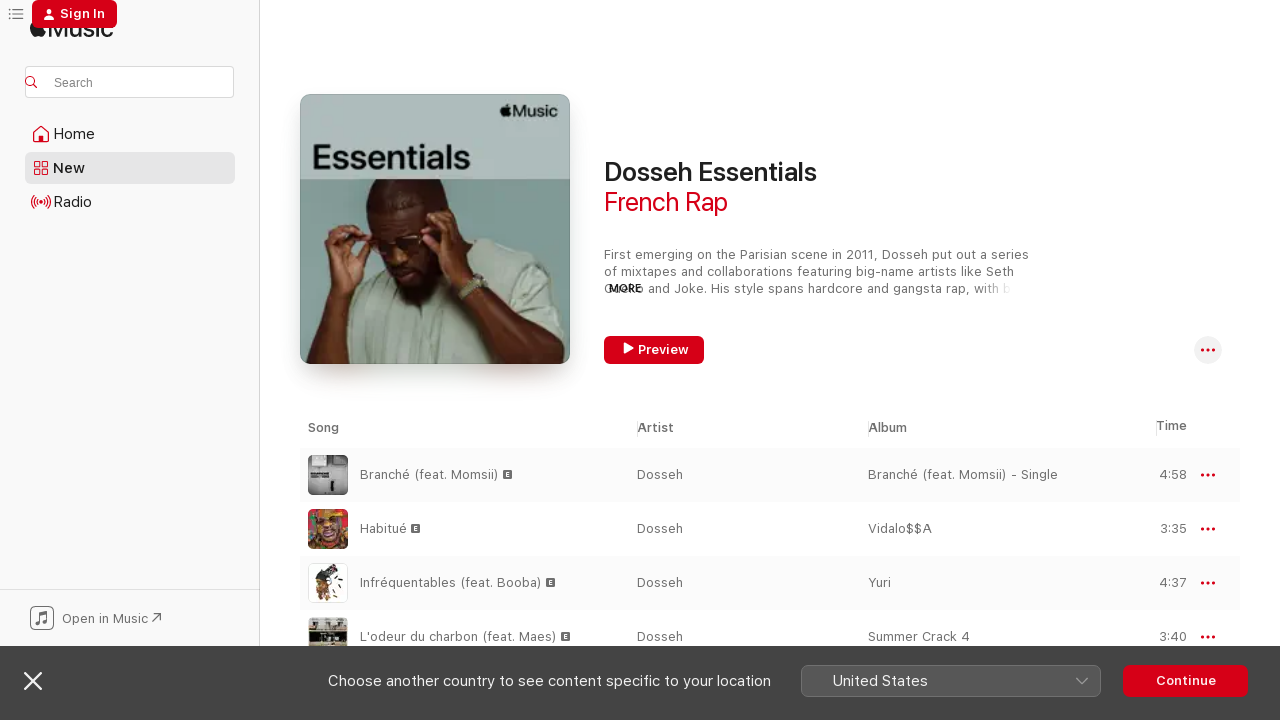

--- FILE ---
content_type: text/html
request_url: https://music.apple.com/nz/playlist/dosseh-essentials/pl.6a02b98baa894eaebc8911a28f115525
body_size: 19277
content:
<!DOCTYPE html>
<html dir="ltr" lang="en-AU">
    <head>
        <!-- prettier-ignore -->
        <meta charset="utf-8">
        <!-- prettier-ignore -->
        <meta http-equiv="X-UA-Compatible" content="IE=edge">
        <!-- prettier-ignore -->
        <meta
            name="viewport"
            content="width=device-width,initial-scale=1,interactive-widget=resizes-content"
        >
        <!-- prettier-ignore -->
        <meta name="applicable-device" content="pc,mobile">
        <!-- prettier-ignore -->
        <meta name="referrer" content="strict-origin">
        <!-- prettier-ignore -->
        <link
            rel="apple-touch-icon"
            sizes="180x180"
            href="/assets/favicon/favicon-180.png"
        >
        <!-- prettier-ignore -->
        <link
            rel="icon"
            type="image/png"
            sizes="32x32"
            href="/assets/favicon/favicon-32.png"
        >
        <!-- prettier-ignore -->
        <link
            rel="icon"
            type="image/png"
            sizes="16x16"
            href="/assets/favicon/favicon-16.png"
        >
        <!-- prettier-ignore -->
        <link
            rel="mask-icon"
            href="/assets/favicon/favicon.svg"
            color="#fa233b"
        >
        <!-- prettier-ignore -->
        <link rel="manifest" href="/manifest.json">

        <title>‎Dosseh Essentials - Playlist - Apple Music</title><!-- HEAD_svelte-1cypuwr_START --><link rel="preconnect" href="//www.apple.com/wss/fonts" crossorigin="anonymous"><link rel="stylesheet" href="//www.apple.com/wss/fonts?families=SF+Pro,v4%7CSF+Pro+Icons,v1&amp;display=swap" type="text/css" referrerpolicy="strict-origin-when-cross-origin"><!-- HEAD_svelte-1cypuwr_END --><!-- HEAD_svelte-eg3hvx_START -->    <meta name="description" content="Listen to the Dosseh Essentials playlist on Apple Music.  22 Songs. Duration: 1 hour 21 minutes."> <meta name="keywords" content="listen, Dosseh Essentials, French Rap, music, playlist, songs, streaming music, apple music"> <link rel="canonical" href="https://music.apple.com/nz/playlist/dosseh-essentials/pl.6a02b98baa894eaebc8911a28f115525">   <link rel="alternate" type="application/json+oembed" href="https://music.apple.com/api/oembed?url=https%3A%2F%2Fmusic.apple.com%2Fnz%2Fplaylist%2Fdosseh-essentials%2Fpl.6a02b98baa894eaebc8911a28f115525" title="Dosseh Essentials on Apple Music">  <meta name="al:ios:app_store_id" content="1108187390"> <meta name="al:ios:app_name" content="Apple Music"> <meta name="apple:content_id" content="pl.6a02b98baa894eaebc8911a28f115525"> <meta name="apple:title" content="Dosseh Essentials"> <meta name="apple:description" content="Listen to the Dosseh Essentials playlist on Apple Music.  22 Songs. Duration: 1 hour 21 minutes.">   <meta property="og:title" content="Dosseh Essentials on Apple Music"> <meta property="og:description" content="Playlist · 22 Songs"> <meta property="og:site_name" content="Apple Music - Web Player"> <meta property="og:url" content="https://music.apple.com/nz/playlist/dosseh-essentials/pl.6a02b98baa894eaebc8911a28f115525"> <meta property="og:image" content="https://is1-ssl.mzstatic.com/image/thumb/Music112/v4/8b/9b/50/8b9b5053-4a36-4e42-7de9-e6ebabf9d26e/pr_source.png/1200x630SC.FPESS04-60.jpg?l=en-AU"> <meta property="og:image:secure_url" content="https://is1-ssl.mzstatic.com/image/thumb/Music112/v4/8b/9b/50/8b9b5053-4a36-4e42-7de9-e6ebabf9d26e/pr_source.png/1200x630SC.FPESS04-60.jpg?l=en-AU"> <meta property="og:image:alt" content="Dosseh Essentials on Apple Music"> <meta property="og:image:width" content="1200"> <meta property="og:image:height" content="630"> <meta property="og:image:type" content="image/jpg"> <meta property="og:type" content="music.playlist"> <meta property="og:locale" content="en_AU">  <meta property="music:song_count" content="22"> <meta property="music:song" content="https://music.apple.com/nz/song/branch%C3%A9-feat-momsii/1644678772"> <meta property="music:song:preview_url:secure_url" content="https://music.apple.com/nz/song/branch%C3%A9-feat-momsii/1644678772">  <meta property="music:song:duration" content="PT4M58S"> <meta property="music:song:track" content="1">  <meta property="music:song" content="https://music.apple.com/nz/song/habitu%C3%A9/1393956166"> <meta property="music:song:preview_url:secure_url" content="https://music.apple.com/nz/song/habitu%C3%A9/1393956166">  <meta property="music:song:duration" content="PT3M35S"> <meta property="music:song:track" content="2">  <meta property="music:song" content="https://music.apple.com/nz/song/infr%C3%A9quentables-feat-booba/1440864146"> <meta property="music:song:preview_url:secure_url" content="https://music.apple.com/nz/song/infr%C3%A9quentables-feat-booba/1440864146">  <meta property="music:song:duration" content="PT4M37S"> <meta property="music:song:track" content="3">  <meta property="music:song" content="https://music.apple.com/nz/song/lodeur-du-charbon-feat-maes/1471558431"> <meta property="music:song:preview_url:secure_url" content="https://music.apple.com/nz/song/lodeur-du-charbon-feat-maes/1471558431">  <meta property="music:song:duration" content="PT3M40S"> <meta property="music:song:track" content="4">  <meta property="music:song" content="https://music.apple.com/nz/song/bando/1443371872"> <meta property="music:song:preview_url:secure_url" content="https://music.apple.com/nz/song/bando/1443371872">  <meta property="music:song:duration" content="PT3M13S"> <meta property="music:song:track" content="5">  <meta property="music:song" content="https://music.apple.com/nz/song/et%C3%A9-au-tieks/1442348152"> <meta property="music:song:preview_url:secure_url" content="https://music.apple.com/nz/song/et%C3%A9-au-tieks/1442348152">  <meta property="music:song:duration" content="PT3M56S"> <meta property="music:song:track" content="6">  <meta property="music:song" content="https://music.apple.com/nz/song/tout-est-neuf-feat-sadek/1445046523"> <meta property="music:song:preview_url:secure_url" content="https://music.apple.com/nz/song/tout-est-neuf-feat-sadek/1445046523">  <meta property="music:song:duration" content="PT2M55S"> <meta property="music:song:track" content="7">  <meta property="music:song" content="https://music.apple.com/nz/song/sommet/1393955496"> <meta property="music:song:preview_url:secure_url" content="https://music.apple.com/nz/song/sommet/1393955496">  <meta property="music:song:duration" content="PT3M57S"> <meta property="music:song:track" content="8">  <meta property="music:song" content="https://music.apple.com/nz/song/a-k-a/1631313490"> <meta property="music:song:preview_url:secure_url" content="https://music.apple.com/nz/song/a-k-a/1631313490">  <meta property="music:song:duration" content="PT2M2S"> <meta property="music:song:track" content="9">  <meta property="music:song" content="https://music.apple.com/nz/song/sombre-gainage-feat-koba-lad/1471558423"> <meta property="music:song:preview_url:secure_url" content="https://music.apple.com/nz/song/sombre-gainage-feat-koba-lad/1471558423">  <meta property="music:song:duration" content="PT2M52S"> <meta property="music:song:track" content="10">  <meta property="music:song" content="https://music.apple.com/nz/song/le-coup-du-patron/1443371867"> <meta property="music:song:preview_url:secure_url" content="https://music.apple.com/nz/song/le-coup-du-patron/1443371867">  <meta property="music:song:duration" content="PT5M3S"> <meta property="music:song:track" content="11">  <meta property="music:song" content="https://music.apple.com/nz/song/putain-d%C3%A9poque-feat-nekfeu/1440864570"> <meta property="music:song:preview_url:secure_url" content="https://music.apple.com/nz/song/putain-d%C3%A9poque-feat-nekfeu/1440864570">  <meta property="music:song:duration" content="PT4M30S"> <meta property="music:song:track" content="12">  <meta property="music:song" content="https://music.apple.com/nz/song/mqtb-feat-booba/1393955170"> <meta property="music:song:preview_url:secure_url" content="https://music.apple.com/nz/song/mqtb-feat-booba/1393955170">  <meta property="music:song:duration" content="PT3M50S"> <meta property="music:song:track" content="13">  <meta property="music:song" content="https://music.apple.com/nz/song/aigle-royal/974017921"> <meta property="music:song:preview_url:secure_url" content="https://music.apple.com/nz/song/aigle-royal/974017921">  <meta property="music:song:duration" content="PT4M46S"> <meta property="music:song:track" content="14">  <meta property="music:song" content="https://music.apple.com/nz/song/brolyk/1442347981"> <meta property="music:song:preview_url:secure_url" content="https://music.apple.com/nz/song/brolyk/1442347981">  <meta property="music:song:duration" content="PT2M47S"> <meta property="music:song:track" content="15">  <meta property="music:song" content="https://music.apple.com/nz/song/scarla/1443371654"> <meta property="music:song:preview_url:secure_url" content="https://music.apple.com/nz/song/scarla/1443371654">  <meta property="music:song:duration" content="PT4M12S"> <meta property="music:song:track" content="16">  <meta property="music:song" content="https://music.apple.com/nz/song/myah-bay/1440864562"> <meta property="music:song:preview_url:secure_url" content="https://music.apple.com/nz/song/myah-bay/1440864562">  <meta property="music:song:duration" content="PT3M15S"> <meta property="music:song:track" content="17">  <meta property="music:song" content="https://music.apple.com/nz/song/canal-feat-landy/1471558429"> <meta property="music:song:preview_url:secure_url" content="https://music.apple.com/nz/song/canal-feat-landy/1471558429">  <meta property="music:song:duration" content="PT3M6S"> <meta property="music:song:track" content="18">  <meta property="music:song" content="https://music.apple.com/nz/song/kfc/1393955745"> <meta property="music:song:preview_url:secure_url" content="https://music.apple.com/nz/song/kfc/1393955745">  <meta property="music:song:duration" content="PT2M35S"> <meta property="music:song:track" content="19">  <meta property="music:song" content="https://music.apple.com/nz/song/illuminati/1443371326"> <meta property="music:song:preview_url:secure_url" content="https://music.apple.com/nz/song/illuminati/1443371326">  <meta property="music:song:duration" content="PT3M47S"> <meta property="music:song:track" content="20">  <meta property="music:song" content="https://music.apple.com/nz/song/afrikan-history-x/1440863789"> <meta property="music:song:preview_url:secure_url" content="https://music.apple.com/nz/song/afrikan-history-x/1440863789">  <meta property="music:song:duration" content="PT4M55S"> <meta property="music:song:track" content="21">  <meta property="music:song" content="https://music.apple.com/nz/song/%C3%A0-chaque-jour/1393955473"> <meta property="music:song:preview_url:secure_url" content="https://music.apple.com/nz/song/%C3%A0-chaque-jour/1393955473">  <meta property="music:song:duration" content="PT3M14S"> <meta property="music:song:track" content="22">       <meta name="twitter:title" content="Dosseh Essentials on Apple Music"> <meta name="twitter:description" content="Playlist · 22 Songs"> <meta name="twitter:site" content="@AppleMusic"> <meta name="twitter:image" content="https://is1-ssl.mzstatic.com/image/thumb/Music112/v4/8b/9b/50/8b9b5053-4a36-4e42-7de9-e6ebabf9d26e/pr_source.png/1200x600SC.FPESS04-60.jpg?l=en-AU"> <meta name="twitter:image:alt" content="Dosseh Essentials on Apple Music"> <meta name="twitter:card" content="summary_large_image">       <!-- HTML_TAG_START -->
                <script id=schema:music-playlist type="application/ld+json">
                    {"@context":"http://schema.org","@type":"MusicPlaylist","name":"Dosseh Essentials","description":"Listen to the Dosseh Essentials playlist on Apple Music.  22 Songs. Duration: 1 hour 21 minutes.","datePublished":"2022-09-29T07:54:59Z","numTracks":22,"author":{"@type":"Person","name":"French Rap"},"offers":{"@type":"Offer","category":"free"},"track":[{"@type":"MusicRecording","name":"Branché (feat. Momsii)","url":"https://music.apple.com/nz/song/branch%C3%A9-feat-momsii/1644678772","duration":"PT4M58S","offers":{"@type":"Offer","category":"free","price":0},"audio":{"@type":"AudioObject","potentialAction":{"@type":"ListenAction","expectsAcceptanceOf":{"@type":"Offer","category":"free"},"target":{"@type":"EntryPoint","actionPlatform":"https://music.apple.com/nz/song/branch%C3%A9-feat-momsii/1644678772"}},"name":"Branché (feat. Momsii)","duration":"PT4M58S","thumbnailUrl":"https://is1-ssl.mzstatic.com/image/thumb/Music112/v4/6a/8d/b2/6a8db216-dba8-4ab4-ecd6-ae609c950434/22UM1IM03781.rgb.jpg/1200x630bb.jpg"}},{"@type":"MusicRecording","name":"Habitué","url":"https://music.apple.com/nz/song/habitu%C3%A9/1393956166","duration":"PT3M35S","offers":{"@type":"Offer","category":"free","price":0},"audio":{"@type":"AudioObject","potentialAction":{"@type":"ListenAction","expectsAcceptanceOf":{"@type":"Offer","category":"free"},"target":{"@type":"EntryPoint","actionPlatform":"https://music.apple.com/nz/song/habitu%C3%A9/1393956166"}},"name":"Habitué","duration":"PT3M35S","thumbnailUrl":"https://is1-ssl.mzstatic.com/image/thumb/Music115/v4/cb/db/3c/cbdb3cbc-afad-c68d-0dac-93df738298cf/00602567765936.rgb.jpg/1200x630bb.jpg"}},{"@type":"MusicRecording","name":"Infréquentables (feat. Booba)","url":"https://music.apple.com/nz/song/infr%C3%A9quentables-feat-booba/1440864146","duration":"PT4M37S","offers":{"@type":"Offer","category":"free","price":0},"audio":{"@type":"AudioObject","potentialAction":{"@type":"ListenAction","expectsAcceptanceOf":{"@type":"Offer","category":"free"},"target":{"@type":"EntryPoint","actionPlatform":"https://music.apple.com/nz/song/infr%C3%A9quentables-feat-booba/1440864146"}},"name":"Infréquentables (feat. Booba)","duration":"PT4M37S","thumbnailUrl":"https://is1-ssl.mzstatic.com/image/thumb/Music118/v4/f7/dd/dd/f7dddd1b-f8d3-1025-2d87-7294eb8dd573/00602557210903.rgb.jpg/1200x630bb.jpg"}},{"@type":"MusicRecording","name":"L'odeur du charbon (feat. Maes)","url":"https://music.apple.com/nz/song/lodeur-du-charbon-feat-maes/1471558431","duration":"PT3M40S","offers":{"@type":"Offer","category":"free","price":0},"audio":{"@type":"AudioObject","potentialAction":{"@type":"ListenAction","expectsAcceptanceOf":{"@type":"Offer","category":"free"},"target":{"@type":"EntryPoint","actionPlatform":"https://music.apple.com/nz/song/lodeur-du-charbon-feat-maes/1471558431"}},"name":"L'odeur du charbon (feat. Maes)","duration":"PT3M40S","thumbnailUrl":"https://is1-ssl.mzstatic.com/image/thumb/Music113/v4/99/cf/93/99cf937c-61d7-b732-b229-17fa3693185b/19UMGIM62886.rgb.jpg/1200x630bb.jpg"}},{"@type":"MusicRecording","name":"Bando","url":"https://music.apple.com/nz/song/bando/1443371872","duration":"PT3M13S","offers":{"@type":"Offer","category":"free","price":0},"audio":{"@type":"AudioObject","potentialAction":{"@type":"ListenAction","expectsAcceptanceOf":{"@type":"Offer","category":"free"},"target":{"@type":"EntryPoint","actionPlatform":"https://music.apple.com/nz/song/bando/1443371872"}},"name":"Bando","duration":"PT3M13S","thumbnailUrl":"https://is1-ssl.mzstatic.com/image/thumb/Music118/v4/e3/38/c1/e338c116-b46c-1aeb-fc5c-1c437f72a665/00602547220967.rgb.jpg/1200x630bb.jpg"}},{"@type":"MusicRecording","name":"Eté au Tieks","url":"https://music.apple.com/nz/song/et%C3%A9-au-tieks/1442348152","duration":"PT3M56S","offers":{"@type":"Offer","category":"free","price":0},"audio":{"@type":"AudioObject","potentialAction":{"@type":"ListenAction","expectsAcceptanceOf":{"@type":"Offer","category":"free"},"target":{"@type":"EntryPoint","actionPlatform":"https://music.apple.com/nz/song/et%C3%A9-au-tieks/1442348152"}},"name":"Eté au Tieks","duration":"PT3M56S","thumbnailUrl":"https://is1-ssl.mzstatic.com/image/thumb/Music124/v4/5d/b2/17/5db21783-f741-8e29-6792-3b6c65895d15/00602547503084.rgb.jpg/1200x630bb.jpg"}},{"@type":"MusicRecording","name":"Tout est neuf (feat. Sadek)","url":"https://music.apple.com/nz/song/tout-est-neuf-feat-sadek/1445046523","duration":"PT2M55S","offers":{"@type":"Offer","category":"free","price":0},"audio":{"@type":"AudioObject","potentialAction":{"@type":"ListenAction","expectsAcceptanceOf":{"@type":"Offer","category":"free"},"target":{"@type":"EntryPoint","actionPlatform":"https://music.apple.com/nz/song/tout-est-neuf-feat-sadek/1445046523"}},"name":"Tout est neuf (feat. Sadek)","duration":"PT2M55S","thumbnailUrl":"https://is1-ssl.mzstatic.com/image/thumb/Music128/v4/46/7a/03/467a0369-0410-bcec-4890-e94b47f6f3fc/00602567371403.rgb.jpg/1200x630bb.jpg"}},{"@type":"MusicRecording","name":"Sommet","url":"https://music.apple.com/nz/song/sommet/1393955496","duration":"PT3M57S","offers":{"@type":"Offer","category":"free","price":0},"audio":{"@type":"AudioObject","potentialAction":{"@type":"ListenAction","expectsAcceptanceOf":{"@type":"Offer","category":"free"},"target":{"@type":"EntryPoint","actionPlatform":"https://music.apple.com/nz/song/sommet/1393955496"}},"name":"Sommet","duration":"PT3M57S","thumbnailUrl":"https://is1-ssl.mzstatic.com/image/thumb/Music115/v4/cb/db/3c/cbdb3cbc-afad-c68d-0dac-93df738298cf/00602567765936.rgb.jpg/1200x630bb.jpg"}},{"@type":"MusicRecording","name":"A.K.A","url":"https://music.apple.com/nz/song/a-k-a/1631313490","duration":"PT2M2S","offers":{"@type":"Offer","category":"free","price":0},"audio":{"@type":"AudioObject","potentialAction":{"@type":"ListenAction","expectsAcceptanceOf":{"@type":"Offer","category":"free"},"target":{"@type":"EntryPoint","actionPlatform":"https://music.apple.com/nz/song/a-k-a/1631313490"}},"name":"A.K.A","duration":"PT2M2S","thumbnailUrl":"https://is1-ssl.mzstatic.com/image/thumb/Music122/v4/2e/bc/8b/2ebc8b61-6bc4-4400-5f86-05b0ba83d342/22UMGIM69455.rgb.jpg/1200x630bb.jpg"}},{"@type":"MusicRecording","name":"Sombre gainage (feat. Koba laD)","url":"https://music.apple.com/nz/song/sombre-gainage-feat-koba-lad/1471558423","duration":"PT2M52S","offers":{"@type":"Offer","category":"free","price":0},"audio":{"@type":"AudioObject","potentialAction":{"@type":"ListenAction","expectsAcceptanceOf":{"@type":"Offer","category":"free"},"target":{"@type":"EntryPoint","actionPlatform":"https://music.apple.com/nz/song/sombre-gainage-feat-koba-lad/1471558423"}},"name":"Sombre gainage (feat. Koba laD)","duration":"PT2M52S","thumbnailUrl":"https://is1-ssl.mzstatic.com/image/thumb/Music113/v4/99/cf/93/99cf937c-61d7-b732-b229-17fa3693185b/19UMGIM62886.rgb.jpg/1200x630bb.jpg"}},{"@type":"MusicRecording","name":"Le coup du patron","url":"https://music.apple.com/nz/song/le-coup-du-patron/1443371867","duration":"PT5M3S","offers":{"@type":"Offer","category":"free","price":0},"audio":{"@type":"AudioObject","potentialAction":{"@type":"ListenAction","expectsAcceptanceOf":{"@type":"Offer","category":"free"},"target":{"@type":"EntryPoint","actionPlatform":"https://music.apple.com/nz/song/le-coup-du-patron/1443371867"}},"name":"Le coup du patron","duration":"PT5M3S","thumbnailUrl":"https://is1-ssl.mzstatic.com/image/thumb/Music118/v4/e3/38/c1/e338c116-b46c-1aeb-fc5c-1c437f72a665/00602547220967.rgb.jpg/1200x630bb.jpg"}},{"@type":"MusicRecording","name":"Putain d'époque (feat. Nekfeu)","url":"https://music.apple.com/nz/song/putain-d%C3%A9poque-feat-nekfeu/1440864570","duration":"PT4M30S","offers":{"@type":"Offer","category":"free","price":0},"audio":{"@type":"AudioObject","potentialAction":{"@type":"ListenAction","expectsAcceptanceOf":{"@type":"Offer","category":"free"},"target":{"@type":"EntryPoint","actionPlatform":"https://music.apple.com/nz/song/putain-d%C3%A9poque-feat-nekfeu/1440864570"}},"name":"Putain d'époque (feat. Nekfeu)","duration":"PT4M30S","thumbnailUrl":"https://is1-ssl.mzstatic.com/image/thumb/Music118/v4/f7/dd/dd/f7dddd1b-f8d3-1025-2d87-7294eb8dd573/00602557210903.rgb.jpg/1200x630bb.jpg"}},{"@type":"MusicRecording","name":"MQTB (feat. Booba)","url":"https://music.apple.com/nz/song/mqtb-feat-booba/1393955170","duration":"PT3M50S","offers":{"@type":"Offer","category":"free","price":0},"audio":{"@type":"AudioObject","potentialAction":{"@type":"ListenAction","expectsAcceptanceOf":{"@type":"Offer","category":"free"},"target":{"@type":"EntryPoint","actionPlatform":"https://music.apple.com/nz/song/mqtb-feat-booba/1393955170"}},"name":"MQTB (feat. Booba)","duration":"PT3M50S","thumbnailUrl":"https://is1-ssl.mzstatic.com/image/thumb/Music115/v4/cb/db/3c/cbdb3cbc-afad-c68d-0dac-93df738298cf/00602567765936.rgb.jpg/1200x630bb.jpg"}},{"@type":"MusicRecording","name":"Aigle Royal","url":"https://music.apple.com/nz/song/aigle-royal/974017921","duration":"PT4M46S","offers":{"@type":"Offer","category":"free","price":0},"audio":{"@type":"AudioObject","potentialAction":{"@type":"ListenAction","expectsAcceptanceOf":{"@type":"Offer","category":"free"},"target":{"@type":"EntryPoint","actionPlatform":"https://music.apple.com/nz/song/aigle-royal/974017921"}},"name":"Aigle Royal","duration":"PT4M46S","thumbnailUrl":"https://is1-ssl.mzstatic.com/image/thumb/Music5/v4/fd/27/6a/fd276a0d-f2ce-6906-b198-3a68648aca42/180_b882fcb12aa811ac7ae18c6bec9b1645.jpg/1200x630bb.jpg"}},{"@type":"MusicRecording","name":"Brolyk","url":"https://music.apple.com/nz/song/brolyk/1442347981","duration":"PT2M47S","offers":{"@type":"Offer","category":"free","price":0},"audio":{"@type":"AudioObject","potentialAction":{"@type":"ListenAction","expectsAcceptanceOf":{"@type":"Offer","category":"free"},"target":{"@type":"EntryPoint","actionPlatform":"https://music.apple.com/nz/song/brolyk/1442347981"}},"name":"Brolyk","duration":"PT2M47S","thumbnailUrl":"https://is1-ssl.mzstatic.com/image/thumb/Music124/v4/5d/b2/17/5db21783-f741-8e29-6792-3b6c65895d15/00602547503084.rgb.jpg/1200x630bb.jpg"}},{"@type":"MusicRecording","name":"Scarla","url":"https://music.apple.com/nz/song/scarla/1443371654","duration":"PT4M12S","offers":{"@type":"Offer","category":"free","price":0},"audio":{"@type":"AudioObject","potentialAction":{"@type":"ListenAction","expectsAcceptanceOf":{"@type":"Offer","category":"free"},"target":{"@type":"EntryPoint","actionPlatform":"https://music.apple.com/nz/song/scarla/1443371654"}},"name":"Scarla","duration":"PT4M12S","thumbnailUrl":"https://is1-ssl.mzstatic.com/image/thumb/Music118/v4/e3/38/c1/e338c116-b46c-1aeb-fc5c-1c437f72a665/00602547220967.rgb.jpg/1200x630bb.jpg"}},{"@type":"MusicRecording","name":"Myah Bay","url":"https://music.apple.com/nz/song/myah-bay/1440864562","duration":"PT3M15S","offers":{"@type":"Offer","category":"free","price":0},"audio":{"@type":"AudioObject","potentialAction":{"@type":"ListenAction","expectsAcceptanceOf":{"@type":"Offer","category":"free"},"target":{"@type":"EntryPoint","actionPlatform":"https://music.apple.com/nz/song/myah-bay/1440864562"}},"name":"Myah Bay","duration":"PT3M15S","thumbnailUrl":"https://is1-ssl.mzstatic.com/image/thumb/Music118/v4/f7/dd/dd/f7dddd1b-f8d3-1025-2d87-7294eb8dd573/00602557210903.rgb.jpg/1200x630bb.jpg"}},{"@type":"MusicRecording","name":"Canal (feat. Landy)","url":"https://music.apple.com/nz/song/canal-feat-landy/1471558429","duration":"PT3M6S","offers":{"@type":"Offer","category":"free","price":0},"audio":{"@type":"AudioObject","potentialAction":{"@type":"ListenAction","expectsAcceptanceOf":{"@type":"Offer","category":"free"},"target":{"@type":"EntryPoint","actionPlatform":"https://music.apple.com/nz/song/canal-feat-landy/1471558429"}},"name":"Canal (feat. Landy)","duration":"PT3M6S","thumbnailUrl":"https://is1-ssl.mzstatic.com/image/thumb/Music113/v4/99/cf/93/99cf937c-61d7-b732-b229-17fa3693185b/19UMGIM62886.rgb.jpg/1200x630bb.jpg"}},{"@type":"MusicRecording","name":"KFC","url":"https://music.apple.com/nz/song/kfc/1393955745","duration":"PT2M35S","offers":{"@type":"Offer","category":"free","price":0},"audio":{"@type":"AudioObject","potentialAction":{"@type":"ListenAction","expectsAcceptanceOf":{"@type":"Offer","category":"free"},"target":{"@type":"EntryPoint","actionPlatform":"https://music.apple.com/nz/song/kfc/1393955745"}},"name":"KFC","duration":"PT2M35S","thumbnailUrl":"https://is1-ssl.mzstatic.com/image/thumb/Music115/v4/cb/db/3c/cbdb3cbc-afad-c68d-0dac-93df738298cf/00602567765936.rgb.jpg/1200x630bb.jpg"}},{"@type":"MusicRecording","name":"Illuminati","url":"https://music.apple.com/nz/song/illuminati/1443371326","duration":"PT3M47S","offers":{"@type":"Offer","category":"free","price":0},"audio":{"@type":"AudioObject","potentialAction":{"@type":"ListenAction","expectsAcceptanceOf":{"@type":"Offer","category":"free"},"target":{"@type":"EntryPoint","actionPlatform":"https://music.apple.com/nz/song/illuminati/1443371326"}},"name":"Illuminati","duration":"PT3M47S","thumbnailUrl":"https://is1-ssl.mzstatic.com/image/thumb/Music118/v4/e3/38/c1/e338c116-b46c-1aeb-fc5c-1c437f72a665/00602547220967.rgb.jpg/1200x630bb.jpg"}},{"@type":"MusicRecording","name":"Afrikan History X","url":"https://music.apple.com/nz/song/afrikan-history-x/1440863789","duration":"PT4M55S","offers":{"@type":"Offer","category":"free","price":0},"audio":{"@type":"AudioObject","potentialAction":{"@type":"ListenAction","expectsAcceptanceOf":{"@type":"Offer","category":"free"},"target":{"@type":"EntryPoint","actionPlatform":"https://music.apple.com/nz/song/afrikan-history-x/1440863789"}},"name":"Afrikan History X","duration":"PT4M55S","thumbnailUrl":"https://is1-ssl.mzstatic.com/image/thumb/Music118/v4/f7/dd/dd/f7dddd1b-f8d3-1025-2d87-7294eb8dd573/00602557210903.rgb.jpg/1200x630bb.jpg"}},{"@type":"MusicRecording","name":"À chaque jour...","url":"https://music.apple.com/nz/song/%C3%A0-chaque-jour/1393955473","duration":"PT3M14S","offers":{"@type":"Offer","category":"free","price":0},"audio":{"@type":"AudioObject","potentialAction":{"@type":"ListenAction","expectsAcceptanceOf":{"@type":"Offer","category":"free"},"target":{"@type":"EntryPoint","actionPlatform":"https://music.apple.com/nz/song/%C3%A0-chaque-jour/1393955473"}},"name":"À chaque jour...","duration":"PT3M14S","thumbnailUrl":"https://is1-ssl.mzstatic.com/image/thumb/Music115/v4/cb/db/3c/cbdb3cbc-afad-c68d-0dac-93df738298cf/00602567765936.rgb.jpg/1200x630bb.jpg"}}],"url":"https://music.apple.com/nz/playlist/dosseh-essentials/pl.6a02b98baa894eaebc8911a28f115525","potentialAction":{"@type":"ListenAction","expectsAcceptanceOf":{"@type":"Offer","category":"free"},"target":{"@type":"EntryPoint","actionPlatform":"https://music.apple.com/nz/playlist/dosseh-essentials/pl.6a02b98baa894eaebc8911a28f115525"}}}
                </script>
                <!-- HTML_TAG_END -->    <!-- HEAD_svelte-eg3hvx_END -->
      <script type="module" crossorigin src="/assets/index~90a29058ba.js"></script>
      <link rel="stylesheet" href="/assets/index~fbf29d0525.css">
      <script type="module">import.meta.url;import("_").catch(()=>1);async function* g(){};window.__vite_is_modern_browser=true;</script>
      <script type="module">!function(){if(window.__vite_is_modern_browser)return;console.warn("vite: loading legacy chunks, syntax error above and the same error below should be ignored");var e=document.getElementById("vite-legacy-polyfill"),n=document.createElement("script");n.src=e.src,n.onload=function(){System.import(document.getElementById('vite-legacy-entry').getAttribute('data-src'))},document.body.appendChild(n)}();</script>
    </head>
    <body>
        
        <script
            async
            src="/includes/js-cdn/musickit/v3/amp/musickit.js"
        ></script>
        <script
            type="module"
            async
            src="/includes/js-cdn/musickit/v3/components/musickit-components/musickit-components.esm.js"
        ></script>
        <script
            nomodule
            async
            src="/includes/js-cdn/musickit/v3/components/musickit-components/musickit-components.js"
        ></script>
        <svg style="display: none" xmlns="http://www.w3.org/2000/svg">
            <symbol id="play-circle-fill" viewBox="0 0 60 60">
                <path
                    class="icon-circle-fill__circle"
                    fill="var(--iconCircleFillBG, transparent)"
                    d="M30 60c16.411 0 30-13.617 30-30C60 13.588 46.382 0 29.971 0 13.588 0 .001 13.588.001 30c0 16.383 13.617 30 30 30Z"
                />
                <path
                    fill="var(--iconFillArrow, var(--keyColor, black))"
                    d="M24.411 41.853c-1.41.853-3.028.177-3.028-1.294V19.47c0-1.44 1.735-2.058 3.028-1.294l17.265 10.235a1.89 1.89 0 0 1 0 3.265L24.411 41.853Z"
                />
            </symbol>
        </svg>
        <div class="body-container">
              <div class="app-container svelte-t3vj1e" data-testid="app-container">   <div class="header svelte-rjjbqs" data-testid="header"><nav data-testid="navigation" class="navigation svelte-13li0vp"><div class="navigation__header svelte-13li0vp"><div data-testid="logo" class="logo svelte-1o7dz8w"> <a aria-label="Apple Music" role="img" href="https://music.apple.com/nz/home" class="svelte-1o7dz8w"><svg height="20" viewBox="0 0 83 20" width="83" xmlns="http://www.w3.org/2000/svg" class="logo" aria-hidden="true"><path d="M34.752 19.746V6.243h-.088l-5.433 13.503h-2.074L21.711 6.243h-.087v13.503h-2.548V1.399h3.235l5.833 14.621h.1l5.82-14.62h3.248v18.347h-2.56zm16.649 0h-2.586v-2.263h-.062c-.725 1.602-2.061 2.504-4.072 2.504-2.86 0-4.61-1.894-4.61-4.958V6.37h2.698v8.125c0 2.034.95 3.127 2.81 3.127 1.95 0 3.124-1.373 3.124-3.458V6.37H51.4v13.376zm7.394-13.618c3.06 0 5.046 1.73 5.134 4.196h-2.536c-.15-1.296-1.087-2.11-2.598-2.11-1.462 0-2.436.724-2.436 1.793 0 .839.6 1.41 2.023 1.741l2.136.496c2.686.636 3.71 1.704 3.71 3.636 0 2.442-2.236 4.12-5.333 4.12-3.285 0-5.26-1.64-5.509-4.183h2.673c.25 1.398 1.187 2.085 2.836 2.085 1.623 0 2.623-.687 2.623-1.78 0-.865-.487-1.373-1.924-1.704l-2.136-.508c-2.498-.585-3.735-1.806-3.735-3.75 0-2.391 2.049-4.032 5.072-4.032zM66.1 2.836c0-.878.7-1.577 1.561-1.577.862 0 1.55.7 1.55 1.577 0 .864-.688 1.576-1.55 1.576a1.573 1.573 0 0 1-1.56-1.576zm.212 3.534h2.698v13.376h-2.698zm14.089 4.603c-.275-1.424-1.324-2.556-3.085-2.556-2.086 0-3.46 1.767-3.46 4.64 0 2.938 1.386 4.642 3.485 4.642 1.66 0 2.748-.928 3.06-2.48H83C82.713 18.067 80.477 20 77.317 20c-3.76 0-6.208-2.62-6.208-6.942 0-4.247 2.448-6.93 6.183-6.93 3.385 0 5.446 2.213 5.683 4.845h-2.573zM10.824 3.189c-.698.834-1.805 1.496-2.913 1.398-.145-1.128.41-2.33 1.036-3.065C9.644.662 10.848.05 11.835 0c.121 1.178-.336 2.33-1.01 3.19zm.999 1.619c.624.049 2.425.244 3.578 1.98-.096.074-2.137 1.272-2.113 3.79.024 3.01 2.593 4.012 2.617 4.037-.024.074-.407 1.419-1.344 2.812-.817 1.224-1.657 2.422-3.002 2.447-1.297.024-1.73-.783-3.218-.783-1.489 0-1.97.758-3.194.807-1.297.048-2.28-1.297-3.097-2.52C.368 14.908-.904 10.408.825 7.375c.84-1.516 2.377-2.47 4.034-2.495 1.273-.023 2.45.857 3.218.857.769 0 2.137-1.027 3.746-.93z"></path></svg></a>   </div> <div class="search-input-wrapper svelte-nrtdem" data-testid="search-input"><div data-testid="amp-search-input" aria-controls="search-suggestions" aria-expanded="false" aria-haspopup="listbox" aria-owns="search-suggestions" class="search-input-container svelte-rg26q6" tabindex="-1" role=""><div class="flex-container svelte-rg26q6"><form id="search-input-form" class="svelte-rg26q6"><svg height="16" width="16" viewBox="0 0 16 16" class="search-svg" aria-hidden="true"><path d="M11.87 10.835c.018.015.035.03.051.047l3.864 3.863a.735.735 0 1 1-1.04 1.04l-3.863-3.864a.744.744 0 0 1-.047-.051 6.667 6.667 0 1 1 1.035-1.035zM6.667 12a5.333 5.333 0 1 0 0-10.667 5.333 5.333 0 0 0 0 10.667z"></path></svg> <input aria-autocomplete="list" aria-multiline="false" aria-controls="search-suggestions" placeholder="Search" spellcheck="false" autocomplete="off" autocorrect="off" autocapitalize="off" type="text" inputmode="search" class="search-input__text-field svelte-rg26q6" data-testid="search-input__text-field"></form> </div> <div data-testid="search-scope-bar"></div>   </div> </div></div> <div data-testid="navigation-content" class="navigation__content svelte-13li0vp" id="navigation" aria-hidden="false"><div class="navigation__scrollable-container svelte-13li0vp"><div data-testid="navigation-items-primary" class="navigation-items navigation-items--primary svelte-ng61m8"> <ul class="navigation-items__list svelte-ng61m8">  <li class="navigation-item navigation-item__home svelte-1a5yt87" aria-selected="false" data-testid="navigation-item"> <a href="https://music.apple.com/nz/home" class="navigation-item__link svelte-1a5yt87" role="button" data-testid="home" aria-pressed="false"><div class="navigation-item__content svelte-zhx7t9"> <span class="navigation-item__icon svelte-zhx7t9"> <svg width="24" height="24" viewBox="0 0 24 24" xmlns="http://www.w3.org/2000/svg" aria-hidden="true"><path d="M5.93 20.16a1.94 1.94 0 0 1-1.43-.502c-.334-.335-.502-.794-.502-1.393v-7.142c0-.362.062-.688.177-.953.123-.264.326-.529.6-.75l6.145-5.157c.176-.141.344-.247.52-.318.176-.07.362-.105.564-.105.194 0 .388.035.565.105.176.07.352.177.52.318l6.146 5.158c.273.23.467.476.59.75.124.264.177.59.177.96v7.134c0 .59-.159 1.058-.503 1.393-.335.335-.811.503-1.428.503H5.929Zm12.14-1.172c.221 0 .406-.07.547-.212a.688.688 0 0 0 .22-.511v-7.142c0-.177-.026-.344-.087-.459a.97.97 0 0 0-.265-.353l-6.154-5.149a.756.756 0 0 0-.177-.115.37.37 0 0 0-.15-.035.37.37 0 0 0-.158.035l-.177.115-6.145 5.15a.982.982 0 0 0-.274.352 1.13 1.13 0 0 0-.088.468v7.133c0 .203.08.379.23.511a.744.744 0 0 0 .546.212h12.133Zm-8.323-4.7c0-.176.062-.326.177-.432a.6.6 0 0 1 .423-.159h3.315c.176 0 .326.053.432.16s.159.255.159.431v4.973H9.756v-4.973Z"></path></svg> </span> <span class="navigation-item__label svelte-zhx7t9"> Home </span> </div></a>  </li>  <li class="navigation-item navigation-item__new svelte-1a5yt87" aria-selected="false" data-testid="navigation-item"> <a href="https://music.apple.com/nz/new" class="navigation-item__link svelte-1a5yt87" role="button" data-testid="new" aria-pressed="false"><div class="navigation-item__content svelte-zhx7t9"> <span class="navigation-item__icon svelte-zhx7t9"> <svg height="24" viewBox="0 0 24 24" width="24" aria-hidden="true"><path d="M9.92 11.354c.966 0 1.453-.487 1.453-1.49v-3.4c0-1.004-.487-1.483-1.453-1.483H6.452C5.487 4.981 5 5.46 5 6.464v3.4c0 1.003.487 1.49 1.452 1.49zm7.628 0c.965 0 1.452-.487 1.452-1.49v-3.4c0-1.004-.487-1.483-1.452-1.483h-3.46c-.974 0-1.46.479-1.46 1.483v3.4c0 1.003.486 1.49 1.46 1.49zm-7.65-1.073h-3.43c-.266 0-.396-.137-.396-.418v-3.4c0-.273.13-.41.396-.41h3.43c.265 0 .402.137.402.41v3.4c0 .281-.137.418-.403.418zm7.634 0h-3.43c-.273 0-.402-.137-.402-.418v-3.4c0-.273.129-.41.403-.41h3.43c.265 0 .395.137.395.41v3.4c0 .281-.13.418-.396.418zm-7.612 8.7c.966 0 1.453-.48 1.453-1.483v-3.407c0-.996-.487-1.483-1.453-1.483H6.452c-.965 0-1.452.487-1.452 1.483v3.407c0 1.004.487 1.483 1.452 1.483zm7.628 0c.965 0 1.452-.48 1.452-1.483v-3.407c0-.996-.487-1.483-1.452-1.483h-3.46c-.974 0-1.46.487-1.46 1.483v3.407c0 1.004.486 1.483 1.46 1.483zm-7.65-1.072h-3.43c-.266 0-.396-.137-.396-.41v-3.4c0-.282.13-.418.396-.418h3.43c.265 0 .402.136.402.418v3.4c0 .273-.137.41-.403.41zm7.634 0h-3.43c-.273 0-.402-.137-.402-.41v-3.4c0-.282.129-.418.403-.418h3.43c.265 0 .395.136.395.418v3.4c0 .273-.13.41-.396.41z" fill-opacity=".95"></path></svg> </span> <span class="navigation-item__label svelte-zhx7t9"> New </span> </div></a>  </li>  <li class="navigation-item navigation-item__radio svelte-1a5yt87" aria-selected="false" data-testid="navigation-item"> <a href="https://music.apple.com/nz/radio" class="navigation-item__link svelte-1a5yt87" role="button" data-testid="radio" aria-pressed="false"><div class="navigation-item__content svelte-zhx7t9"> <span class="navigation-item__icon svelte-zhx7t9"> <svg width="24" height="24" viewBox="0 0 24 24" xmlns="http://www.w3.org/2000/svg" aria-hidden="true"><path d="M19.359 18.57C21.033 16.818 22 14.461 22 11.89s-.967-4.93-2.641-6.68c-.276-.292-.653-.26-.868-.023-.222.246-.176.591.085.868 1.466 1.535 2.272 3.593 2.272 5.835 0 2.241-.806 4.3-2.272 5.835-.261.268-.307.621-.085.86.215.245.592.276.868-.016zm-13.85.014c.222-.238.176-.59-.085-.86-1.474-1.535-2.272-3.593-2.272-5.834 0-2.242.798-4.3 2.272-5.835.261-.277.307-.622.085-.868-.215-.238-.592-.269-.868.023C2.967 6.96 2 9.318 2 11.89s.967 4.929 2.641 6.68c.276.29.653.26.868.014zm1.957-1.873c.223-.253.162-.583-.1-.867-.951-1.068-1.473-2.45-1.473-3.954 0-1.505.522-2.887 1.474-3.954.26-.284.322-.614.1-.876-.23-.26-.622-.26-.891.039-1.175 1.274-1.827 2.963-1.827 4.79 0 1.82.652 3.517 1.827 4.784.269.3.66.307.89.038zm9.958-.038c1.175-1.267 1.827-2.964 1.827-4.783 0-1.828-.652-3.517-1.827-4.791-.269-.3-.66-.3-.89-.039-.23.262-.162.592.092.876.96 1.067 1.481 2.449 1.481 3.954 0 1.504-.522 2.886-1.481 3.954-.254.284-.323.614-.092.867.23.269.621.261.89-.038zm-8.061-1.966c.23-.26.13-.568-.092-.883-.415-.522-.63-1.197-.63-1.934 0-.737.215-1.413.63-1.943.222-.307.322-.614.092-.875s-.653-.261-.906.054a4.385 4.385 0 0 0-.968 2.764 4.38 4.38 0 0 0 .968 2.756c.253.322.675.322.906.061zm6.18-.061a4.38 4.38 0 0 0 .968-2.756 4.385 4.385 0 0 0-.968-2.764c-.253-.315-.675-.315-.906-.054-.23.261-.138.568.092.875.415.53.63 1.206.63 1.943 0 .737-.215 1.412-.63 1.934-.23.315-.322.622-.092.883s.653.261.906-.061zm-3.547-.967c.96 0 1.789-.814 1.789-1.797s-.83-1.789-1.789-1.789c-.96 0-1.781.806-1.781 1.789 0 .983.821 1.797 1.781 1.797z"></path></svg> </span> <span class="navigation-item__label svelte-zhx7t9"> Radio </span> </div></a>  </li>  <li class="navigation-item navigation-item__search svelte-1a5yt87" aria-selected="false" data-testid="navigation-item"> <a href="https://music.apple.com/nz/search" class="navigation-item__link svelte-1a5yt87" role="button" data-testid="search" aria-pressed="false"><div class="navigation-item__content svelte-zhx7t9"> <span class="navigation-item__icon svelte-zhx7t9"> <svg height="24" viewBox="0 0 24 24" width="24" aria-hidden="true"><path d="M17.979 18.553c.476 0 .813-.366.813-.835a.807.807 0 0 0-.235-.586l-3.45-3.457a5.61 5.61 0 0 0 1.158-3.413c0-3.098-2.535-5.633-5.633-5.633C7.542 4.63 5 7.156 5 10.262c0 3.098 2.534 5.632 5.632 5.632a5.614 5.614 0 0 0 3.274-1.055l3.472 3.472a.835.835 0 0 0 .6.242zm-7.347-3.875c-2.417 0-4.416-2-4.416-4.416 0-2.417 2-4.417 4.416-4.417 2.417 0 4.417 2 4.417 4.417s-2 4.416-4.417 4.416z" fill-opacity=".95"></path></svg> </span> <span class="navigation-item__label svelte-zhx7t9"> Search </span> </div></a>  </li></ul> </div>   </div> <div class="navigation__native-cta"><div slot="native-cta"><div data-testid="native-cta" class="native-cta svelte-1t4vswz  native-cta--authenticated"><button class="native-cta__button svelte-1t4vswz" data-testid="native-cta-button"><span class="native-cta__app-icon svelte-1t4vswz"><svg width="24" height="24" xmlns="http://www.w3.org/2000/svg" xml:space="preserve" style="fill-rule:evenodd;clip-rule:evenodd;stroke-linejoin:round;stroke-miterlimit:2" viewBox="0 0 24 24" slot="app-icon" aria-hidden="true"><path d="M22.567 1.496C21.448.393 19.956.045 17.293.045H6.566c-2.508 0-4.028.376-5.12 1.465C.344 2.601 0 4.09 0 6.611v10.727c0 2.695.33 4.18 1.432 5.257 1.106 1.103 2.595 1.45 5.275 1.45h10.586c2.663 0 4.169-.347 5.274-1.45C23.656 21.504 24 20.033 24 17.338V6.752c0-2.694-.344-4.179-1.433-5.256Zm.411 4.9v11.299c0 1.898-.338 3.286-1.188 4.137-.851.864-2.256 1.191-4.141 1.191H6.35c-1.884 0-3.303-.341-4.154-1.191-.85-.851-1.174-2.239-1.174-4.137V6.54c0-2.014.324-3.445 1.16-4.295.851-.864 2.312-1.177 4.313-1.177h11.154c1.885 0 3.29.341 4.141 1.191.864.85 1.188 2.239 1.188 4.137Z" style="fill-rule:nonzero"></path><path d="M7.413 19.255c.987 0 2.48-.728 2.48-2.672v-6.385c0-.35.063-.428.378-.494l5.298-1.095c.351-.067.534.025.534.333l.035 4.286c0 .337-.182.586-.53.652l-1.014.228c-1.361.3-2.007.923-2.007 1.937 0 1.017.79 1.748 1.926 1.748.986 0 2.444-.679 2.444-2.64V5.654c0-.636-.279-.821-1.016-.66L9.646 6.298c-.448.091-.674.329-.674.699l.035 7.697c0 .336-.148.546-.446.613l-1.067.21c-1.329.266-1.986.93-1.986 1.993 0 1.017.786 1.745 1.905 1.745Z" style="fill-rule:nonzero"></path></svg></span> <span class="native-cta__label svelte-1t4vswz">Open in Music</span> <span class="native-cta__arrow svelte-1t4vswz"><svg height="16" width="16" viewBox="0 0 16 16" class="native-cta-action" aria-hidden="true"><path d="M1.559 16 13.795 3.764v8.962H16V0H3.274v2.205h8.962L0 14.441 1.559 16z"></path></svg></span></button> </div>  </div></div></div> </nav> </div>  <div class="player-bar player-bar__floating-player svelte-1rr9v04" data-testid="player-bar" aria-label="Music controls" aria-hidden="false">   </div>   <div id="scrollable-page" class="scrollable-page svelte-mt0bfj" data-main-content data-testid="main-section" aria-hidden="false"><main data-testid="main" class="svelte-bzjlhs"><div class="content-container svelte-bzjlhs" data-testid="content-container"><div class="search-input-wrapper svelte-nrtdem" data-testid="search-input"><div data-testid="amp-search-input" aria-controls="search-suggestions" aria-expanded="false" aria-haspopup="listbox" aria-owns="search-suggestions" class="search-input-container svelte-rg26q6" tabindex="-1" role=""><div class="flex-container svelte-rg26q6"><form id="search-input-form" class="svelte-rg26q6"><svg height="16" width="16" viewBox="0 0 16 16" class="search-svg" aria-hidden="true"><path d="M11.87 10.835c.018.015.035.03.051.047l3.864 3.863a.735.735 0 1 1-1.04 1.04l-3.863-3.864a.744.744 0 0 1-.047-.051 6.667 6.667 0 1 1 1.035-1.035zM6.667 12a5.333 5.333 0 1 0 0-10.667 5.333 5.333 0 0 0 0 10.667z"></path></svg> <input value="" aria-autocomplete="list" aria-multiline="false" aria-controls="search-suggestions" placeholder="Search" spellcheck="false" autocomplete="off" autocorrect="off" autocapitalize="off" type="text" inputmode="search" class="search-input__text-field svelte-rg26q6" data-testid="search-input__text-field"></form> </div> <div data-testid="search-scope-bar"> </div>   </div> </div>      <div class="section svelte-wa5vzl" data-testid="section-container" aria-label="Featured"> <div class="section-content svelte-wa5vzl" data-testid="section-content">  <div class="container-detail-header svelte-rknnd2" data-testid="container-detail-header"><div slot="artwork"><div class="artwork__radiosity svelte-1agpw2h"> <div data-testid="artwork-component" class="artwork-component artwork-component--aspect-ratio artwork-component--orientation-square svelte-g1i36u        artwork-component--has-borders" style="
            --artwork-bg-color: #829896;
            --aspect-ratio: 1;
            --placeholder-bg-color: #829896;
       ">   <picture class="svelte-g1i36u"><source sizes=" (max-width:1319px) 200px,(min-width:1320px) and (max-width:1679px) 270px,305px" srcset="https://is1-ssl.mzstatic.com/image/thumb/Music112/v4/8b/9b/50/8b9b5053-4a36-4e42-7de9-e6ebabf9d26e/pr_source.png/200x200SC.FPESS04.webp?l=en-AU 200w,https://is1-ssl.mzstatic.com/image/thumb/Music112/v4/8b/9b/50/8b9b5053-4a36-4e42-7de9-e6ebabf9d26e/pr_source.png/270x270SC.FPESS04.webp?l=en-AU 270w,https://is1-ssl.mzstatic.com/image/thumb/Music112/v4/8b/9b/50/8b9b5053-4a36-4e42-7de9-e6ebabf9d26e/pr_source.png/305x305SC.FPESS04.webp?l=en-AU 305w,https://is1-ssl.mzstatic.com/image/thumb/Music112/v4/8b/9b/50/8b9b5053-4a36-4e42-7de9-e6ebabf9d26e/pr_source.png/400x400SC.FPESS04.webp?l=en-AU 400w,https://is1-ssl.mzstatic.com/image/thumb/Music112/v4/8b/9b/50/8b9b5053-4a36-4e42-7de9-e6ebabf9d26e/pr_source.png/540x540SC.FPESS04.webp?l=en-AU 540w,https://is1-ssl.mzstatic.com/image/thumb/Music112/v4/8b/9b/50/8b9b5053-4a36-4e42-7de9-e6ebabf9d26e/pr_source.png/610x610SC.FPESS04.webp?l=en-AU 610w" type="image/webp"> <source sizes=" (max-width:1319px) 200px,(min-width:1320px) and (max-width:1679px) 270px,305px" srcset="https://is1-ssl.mzstatic.com/image/thumb/Music112/v4/8b/9b/50/8b9b5053-4a36-4e42-7de9-e6ebabf9d26e/pr_source.png/200x200SC.FPESS04-60.jpg?l=en-AU 200w,https://is1-ssl.mzstatic.com/image/thumb/Music112/v4/8b/9b/50/8b9b5053-4a36-4e42-7de9-e6ebabf9d26e/pr_source.png/270x270SC.FPESS04-60.jpg?l=en-AU 270w,https://is1-ssl.mzstatic.com/image/thumb/Music112/v4/8b/9b/50/8b9b5053-4a36-4e42-7de9-e6ebabf9d26e/pr_source.png/305x305SC.FPESS04-60.jpg?l=en-AU 305w,https://is1-ssl.mzstatic.com/image/thumb/Music112/v4/8b/9b/50/8b9b5053-4a36-4e42-7de9-e6ebabf9d26e/pr_source.png/400x400SC.FPESS04-60.jpg?l=en-AU 400w,https://is1-ssl.mzstatic.com/image/thumb/Music112/v4/8b/9b/50/8b9b5053-4a36-4e42-7de9-e6ebabf9d26e/pr_source.png/540x540SC.FPESS04-60.jpg?l=en-AU 540w,https://is1-ssl.mzstatic.com/image/thumb/Music112/v4/8b/9b/50/8b9b5053-4a36-4e42-7de9-e6ebabf9d26e/pr_source.png/610x610SC.FPESS04-60.jpg?l=en-AU 610w" type="image/jpeg"> <img alt="" class="artwork-component__contents artwork-component__image svelte-g1i36u" loading="lazy" src="/assets/artwork/1x1.gif" role="presentation" decoding="async" width="305" height="305" fetchpriority="auto" style="opacity: 1;"></picture> </div></div> <div data-testid="artwork-component" class="artwork-component artwork-component--aspect-ratio artwork-component--orientation-square svelte-g1i36u        artwork-component--has-borders" style="
            --artwork-bg-color: #829896;
            --aspect-ratio: 1;
            --placeholder-bg-color: #829896;
       ">   <picture class="svelte-g1i36u"><source sizes=" (max-width:1319px) 200px,(min-width:1320px) and (max-width:1679px) 270px,305px" srcset="https://is1-ssl.mzstatic.com/image/thumb/Music112/v4/8b/9b/50/8b9b5053-4a36-4e42-7de9-e6ebabf9d26e/pr_source.png/200x200SC.FPESS04.webp?l=en-AU 200w,https://is1-ssl.mzstatic.com/image/thumb/Music112/v4/8b/9b/50/8b9b5053-4a36-4e42-7de9-e6ebabf9d26e/pr_source.png/270x270SC.FPESS04.webp?l=en-AU 270w,https://is1-ssl.mzstatic.com/image/thumb/Music112/v4/8b/9b/50/8b9b5053-4a36-4e42-7de9-e6ebabf9d26e/pr_source.png/305x305SC.FPESS04.webp?l=en-AU 305w,https://is1-ssl.mzstatic.com/image/thumb/Music112/v4/8b/9b/50/8b9b5053-4a36-4e42-7de9-e6ebabf9d26e/pr_source.png/400x400SC.FPESS04.webp?l=en-AU 400w,https://is1-ssl.mzstatic.com/image/thumb/Music112/v4/8b/9b/50/8b9b5053-4a36-4e42-7de9-e6ebabf9d26e/pr_source.png/540x540SC.FPESS04.webp?l=en-AU 540w,https://is1-ssl.mzstatic.com/image/thumb/Music112/v4/8b/9b/50/8b9b5053-4a36-4e42-7de9-e6ebabf9d26e/pr_source.png/610x610SC.FPESS04.webp?l=en-AU 610w" type="image/webp"> <source sizes=" (max-width:1319px) 200px,(min-width:1320px) and (max-width:1679px) 270px,305px" srcset="https://is1-ssl.mzstatic.com/image/thumb/Music112/v4/8b/9b/50/8b9b5053-4a36-4e42-7de9-e6ebabf9d26e/pr_source.png/200x200SC.FPESS04-60.jpg?l=en-AU 200w,https://is1-ssl.mzstatic.com/image/thumb/Music112/v4/8b/9b/50/8b9b5053-4a36-4e42-7de9-e6ebabf9d26e/pr_source.png/270x270SC.FPESS04-60.jpg?l=en-AU 270w,https://is1-ssl.mzstatic.com/image/thumb/Music112/v4/8b/9b/50/8b9b5053-4a36-4e42-7de9-e6ebabf9d26e/pr_source.png/305x305SC.FPESS04-60.jpg?l=en-AU 305w,https://is1-ssl.mzstatic.com/image/thumb/Music112/v4/8b/9b/50/8b9b5053-4a36-4e42-7de9-e6ebabf9d26e/pr_source.png/400x400SC.FPESS04-60.jpg?l=en-AU 400w,https://is1-ssl.mzstatic.com/image/thumb/Music112/v4/8b/9b/50/8b9b5053-4a36-4e42-7de9-e6ebabf9d26e/pr_source.png/540x540SC.FPESS04-60.jpg?l=en-AU 540w,https://is1-ssl.mzstatic.com/image/thumb/Music112/v4/8b/9b/50/8b9b5053-4a36-4e42-7de9-e6ebabf9d26e/pr_source.png/610x610SC.FPESS04-60.jpg?l=en-AU 610w" type="image/jpeg"> <img alt="Dosseh Essentials" class="artwork-component__contents artwork-component__image svelte-g1i36u" loading="lazy" src="/assets/artwork/1x1.gif" role="presentation" decoding="async" width="305" height="305" fetchpriority="auto" style="opacity: 1;"></picture> </div></div> <div class="headings svelte-rknnd2"> <h1 class="headings__title svelte-rknnd2" data-testid="non-editable-product-title"><span dir="auto">Dosseh Essentials</span> <span class="headings__badges svelte-rknnd2">   </span></h1> <div class="headings__subtitles svelte-rknnd2" data-testid="product-subtitles"> <a data-testid="click-action" class="click-action svelte-c0t0j2" href="https://music.apple.com/nz/curator/french-rap/1526867629">French Rap</a> </div> <div class="headings__tertiary-titles"> </div> <div class="headings__metadata-bottom svelte-rknnd2"> </div></div> <div class="description svelte-rknnd2" data-testid="description">  <div class="truncate-wrapper svelte-1ji3yu5"><p data-testid="truncate-text" dir="auto" class="content svelte-1ji3yu5" style="--lines: 3; --line-height: var(--lineHeight, 16); --link-length: 4;"><!-- HTML_TAG_START -->First emerging on the Parisian scene in 2011, Dosseh put out a series of mixtapes and collaborations featuring big-name artists like Seth Gueko and Joke. His style spans hardcore and gangsta rap, with beats built around a heavy sub-bass and a huge bass drum, plus some loopy keyboard harmonies—while “Bando”, from his street release Perestroïka, is a bouncy but dark midtempo tune reminiscent of early Dr. Dre. Occasionally mixing things up with vocoder effects as on "Scarla", Dosseh can also pull out decadent mellow groove and suspenseful synths, as on Perestroïka's opening track "Illuminati".<!-- HTML_TAG_END --></p> </div> </div> <div class="primary-actions svelte-rknnd2"><div class="primary-actions__button primary-actions__button--play svelte-rknnd2"><div data-testid="button-action" class="button svelte-rka6wn primary"><button data-testid="click-action" class="click-action svelte-c0t0j2" aria-label="" ><span class="icon svelte-rka6wn" data-testid="play-icon"><svg height="16" viewBox="0 0 16 16" width="16"><path d="m4.4 15.14 10.386-6.096c.842-.459.794-1.64 0-2.097L4.401.85c-.87-.53-2-.12-2 .82v12.625c0 .966 1.06 1.4 2 .844z"></path></svg></span>  Preview</button> </div> </div> <div class="primary-actions__button primary-actions__button--shuffle svelte-rknnd2"> </div></div> <div class="secondary-actions svelte-rknnd2"><div class="secondary-actions svelte-1agpw2h" slot="secondary-actions">  <div class="cloud-buttons svelte-u0auos" data-testid="cloud-buttons">  <amp-contextual-menu-button config="[object Object]" class="svelte-dj0bcp"> <span aria-label="MORE" class="more-button svelte-dj0bcp more-button--platter" data-testid="more-button" slot="trigger-content"><svg width="28" height="28" viewBox="0 0 28 28" class="glyph" xmlns="http://www.w3.org/2000/svg"><circle fill="var(--iconCircleFill, transparent)" cx="14" cy="14" r="14"></circle><path fill="var(--iconEllipsisFill, white)" d="M10.105 14c0-.87-.687-1.55-1.564-1.55-.862 0-1.557.695-1.557 1.55 0 .848.695 1.55 1.557 1.55.855 0 1.564-.702 1.564-1.55zm5.437 0c0-.87-.68-1.55-1.542-1.55A1.55 1.55 0 0012.45 14c0 .848.695 1.55 1.55 1.55.848 0 1.542-.702 1.542-1.55zm5.474 0c0-.87-.687-1.55-1.557-1.55-.87 0-1.564.695-1.564 1.55 0 .848.694 1.55 1.564 1.55.848 0 1.557-.702 1.557-1.55z"></path></svg></span> </amp-contextual-menu-button></div></div></div></div> </div>   </div><div class="section svelte-wa5vzl" data-testid="section-container"> <div class="section-content svelte-wa5vzl" data-testid="section-content">  <div class="placeholder-table svelte-wa5vzl"><div class="placeholder-table-header svelte-wa5vzl"></div> <div><div class="placeholder-row svelte-wa5vzl placeholder-row--even"></div><div class="placeholder-row svelte-wa5vzl"></div><div class="placeholder-row svelte-wa5vzl placeholder-row--even"></div><div class="placeholder-row svelte-wa5vzl"></div><div class="placeholder-row svelte-wa5vzl placeholder-row--even"></div><div class="placeholder-row svelte-wa5vzl"></div><div class="placeholder-row svelte-wa5vzl placeholder-row--even"></div><div class="placeholder-row svelte-wa5vzl"></div><div class="placeholder-row svelte-wa5vzl placeholder-row--even"></div><div class="placeholder-row svelte-wa5vzl"></div><div class="placeholder-row svelte-wa5vzl placeholder-row--even"></div><div class="placeholder-row svelte-wa5vzl"></div><div class="placeholder-row svelte-wa5vzl placeholder-row--even"></div><div class="placeholder-row svelte-wa5vzl"></div><div class="placeholder-row svelte-wa5vzl placeholder-row--even"></div><div class="placeholder-row svelte-wa5vzl"></div><div class="placeholder-row svelte-wa5vzl placeholder-row--even"></div><div class="placeholder-row svelte-wa5vzl"></div><div class="placeholder-row svelte-wa5vzl placeholder-row--even"></div><div class="placeholder-row svelte-wa5vzl"></div><div class="placeholder-row svelte-wa5vzl placeholder-row--even"></div><div class="placeholder-row svelte-wa5vzl"></div></div></div> </div>   </div><div class="section svelte-wa5vzl" data-testid="section-container"> <div class="section-content svelte-wa5vzl" data-testid="section-content"> <div class="tracklist-footer svelte-1tm9k9g  tracklist-footer--playlist" data-testid="tracklist-footer"><div class="footer-body svelte-1tm9k9g"><p class="description svelte-1tm9k9g" data-testid="tracklist-footer-description">22 songs, 1 hour 21 minutes</p>  <div class="tracklist-footer__native-cta-wrapper svelte-1tm9k9g"></div></div> <div class="tracklist-footer__friends svelte-1tm9k9g"> </div></div></div>   </div><div class="section svelte-wa5vzl      section--alternate" data-testid="section-container"> <div class="section-content svelte-wa5vzl" data-testid="section-content"> <div class="spacer-wrapper svelte-14fis98"></div></div>   </div><div class="section svelte-wa5vzl      section--alternate" data-testid="section-container" aria-label="Featured Artists"> <div class="section-content svelte-wa5vzl" data-testid="section-content"><div class="header svelte-fr9z27">  <div class="header-title-wrapper svelte-fr9z27">    <h2 class="title svelte-fr9z27" data-testid="header-title"><span class="dir-wrapper" dir="auto">Featured Artists</span></h2> </div>   </div>   <div class="svelte-1dd7dqt shelf"><section data-testid="shelf-component" class="shelf-grid shelf-grid--onhover svelte-12rmzef" style="
            --grid-max-content-xsmall: 94px; --grid-column-gap-xsmall: 10px; --grid-row-gap-xsmall: 24px; --grid-small: 6; --grid-column-gap-small: 20px; --grid-row-gap-small: 24px; --grid-medium: 8; --grid-column-gap-medium: 20px; --grid-row-gap-medium: 24px; --grid-large: 10; --grid-column-gap-large: 20px; --grid-row-gap-large: 24px; --grid-xlarge: 10; --grid-column-gap-xlarge: 20px; --grid-row-gap-xlarge: 24px;
            --grid-type: H;
            --grid-rows: 1;
            --standard-lockup-shadow-offset: 15px;
            
        "> <div class="shelf-grid__body svelte-12rmzef" data-testid="shelf-body">   <button disabled aria-label="Previous Page" type="button" class="shelf-grid-nav__arrow shelf-grid-nav__arrow--left svelte-1xmivhv" data-testid="shelf-button-left" style="--offset: 
                        calc(10px * -1);
                    ;"><svg viewBox="0 0 9 31" xmlns="http://www.w3.org/2000/svg"><path d="M5.275 29.46a1.61 1.61 0 0 0 1.456 1.077c1.018 0 1.772-.737 1.772-1.737 0-.526-.277-1.186-.449-1.62l-4.68-11.912L8.05 3.363c.172-.442.45-1.116.45-1.625A1.702 1.702 0 0 0 6.728.002a1.603 1.603 0 0 0-1.456 1.09L.675 12.774c-.301.775-.677 1.744-.677 2.495 0 .754.376 1.705.677 2.498L5.272 29.46Z"></path></svg></button> <ul slot="shelf-content" class="shelf-grid__list shelf-grid__list--grid-type-H shelf-grid__list--grid-rows-1 svelte-12rmzef" role="list" tabindex="-1" data-testid="shelf-item-list">   <li class="shelf-grid__list-item svelte-12rmzef" data-test-id="shelf-grid-list-item-0" data-index="0" aria-hidden="true"><div class="svelte-12rmzef"> <div class="ellipse-lockup-wrapper svelte-i6muqu" data-testid="ellipse-lockup-wrapper"><a data-testid="click-action" class="click-action svelte-c0t0j2" href="https://music.apple.com/nz/artist/dosseh/219204825"><div class="ellipse-lockup svelte-f2g5g5 content-container" data-testid="ellipse-lockup"><div class="artwork svelte-f2g5g5" aria-hidden="true"> <div data-testid="artwork-component" class="artwork-component artwork-component--aspect-ratio artwork-component--orientation-square svelte-g1i36u    artwork-component--fullwidth    artwork-component--has-borders" style="
            --artwork-bg-color: #829896;
            --aspect-ratio: 1;
            --placeholder-bg-color: #829896;
       ">   <picture class="svelte-g1i36u"><source sizes="(max-width:739px) 160px,(min-width:740px) and (max-width:999px) 190px,(min-width:1000px) and (max-width:1319px) 220px,(min-width:1320px) and (max-width:1679px) 243px,243px" srcset="https://is1-ssl.mzstatic.com/image/thumb/Music112/v4/8b/9b/50/8b9b5053-4a36-4e42-7de9-e6ebabf9d26e/pr_source.png/160x160bb.webp 160w,https://is1-ssl.mzstatic.com/image/thumb/Music112/v4/8b/9b/50/8b9b5053-4a36-4e42-7de9-e6ebabf9d26e/pr_source.png/190x190bb.webp 190w,https://is1-ssl.mzstatic.com/image/thumb/Music112/v4/8b/9b/50/8b9b5053-4a36-4e42-7de9-e6ebabf9d26e/pr_source.png/220x220bb.webp 220w,https://is1-ssl.mzstatic.com/image/thumb/Music112/v4/8b/9b/50/8b9b5053-4a36-4e42-7de9-e6ebabf9d26e/pr_source.png/243x243bb.webp 243w,https://is1-ssl.mzstatic.com/image/thumb/Music112/v4/8b/9b/50/8b9b5053-4a36-4e42-7de9-e6ebabf9d26e/pr_source.png/320x320bb.webp 320w,https://is1-ssl.mzstatic.com/image/thumb/Music112/v4/8b/9b/50/8b9b5053-4a36-4e42-7de9-e6ebabf9d26e/pr_source.png/380x380bb.webp 380w,https://is1-ssl.mzstatic.com/image/thumb/Music112/v4/8b/9b/50/8b9b5053-4a36-4e42-7de9-e6ebabf9d26e/pr_source.png/440x440bb.webp 440w,https://is1-ssl.mzstatic.com/image/thumb/Music112/v4/8b/9b/50/8b9b5053-4a36-4e42-7de9-e6ebabf9d26e/pr_source.png/486x486bb.webp 486w" type="image/webp"> <source sizes="(max-width:739px) 160px,(min-width:740px) and (max-width:999px) 190px,(min-width:1000px) and (max-width:1319px) 220px,(min-width:1320px) and (max-width:1679px) 243px,243px" srcset="https://is1-ssl.mzstatic.com/image/thumb/Music112/v4/8b/9b/50/8b9b5053-4a36-4e42-7de9-e6ebabf9d26e/pr_source.png/160x160bb-60.jpg 160w,https://is1-ssl.mzstatic.com/image/thumb/Music112/v4/8b/9b/50/8b9b5053-4a36-4e42-7de9-e6ebabf9d26e/pr_source.png/190x190bb-60.jpg 190w,https://is1-ssl.mzstatic.com/image/thumb/Music112/v4/8b/9b/50/8b9b5053-4a36-4e42-7de9-e6ebabf9d26e/pr_source.png/220x220bb-60.jpg 220w,https://is1-ssl.mzstatic.com/image/thumb/Music112/v4/8b/9b/50/8b9b5053-4a36-4e42-7de9-e6ebabf9d26e/pr_source.png/243x243bb-60.jpg 243w,https://is1-ssl.mzstatic.com/image/thumb/Music112/v4/8b/9b/50/8b9b5053-4a36-4e42-7de9-e6ebabf9d26e/pr_source.png/320x320bb-60.jpg 320w,https://is1-ssl.mzstatic.com/image/thumb/Music112/v4/8b/9b/50/8b9b5053-4a36-4e42-7de9-e6ebabf9d26e/pr_source.png/380x380bb-60.jpg 380w,https://is1-ssl.mzstatic.com/image/thumb/Music112/v4/8b/9b/50/8b9b5053-4a36-4e42-7de9-e6ebabf9d26e/pr_source.png/440x440bb-60.jpg 440w,https://is1-ssl.mzstatic.com/image/thumb/Music112/v4/8b/9b/50/8b9b5053-4a36-4e42-7de9-e6ebabf9d26e/pr_source.png/486x486bb-60.jpg 486w" type="image/jpeg"> <img alt="" class="artwork-component__contents artwork-component__image svelte-g1i36u" loading="lazy" src="/assets/artwork/1x1.gif" role="presentation" decoding="async" width="243" height="243" fetchpriority="auto" style="opacity: 1;"></picture> </div> </div> <div class="text-container svelte-f2g5g5">  <div class="multiline-clamp svelte-1a7gcr6 multiline-clamp--overflow" style="--mc-lineClamp: var(--defaultClampOverride, 2);" role="text"> <span class="multiline-clamp__text svelte-1a7gcr6"><h3 data-testid="ellipse-lockup__title" class="title svelte-f2g5g5">Dosseh</h3></span> </div> </div> </div></a> <amp-contextual-menu-button config="[object Object]"></amp-contextual-menu-button> </div> </div></li>   <li class="shelf-grid__list-item svelte-12rmzef" data-test-id="shelf-grid-list-item-1" data-index="1" aria-hidden="true"><div class="svelte-12rmzef"> <div class="ellipse-lockup-wrapper svelte-i6muqu" data-testid="ellipse-lockup-wrapper"><a data-testid="click-action" class="click-action svelte-c0t0j2" href="https://music.apple.com/nz/artist/gradur/868717338"><div class="ellipse-lockup svelte-f2g5g5 content-container" data-testid="ellipse-lockup"><div class="artwork svelte-f2g5g5" aria-hidden="true"> <div data-testid="artwork-component" class="artwork-component artwork-component--aspect-ratio artwork-component--orientation-square svelte-g1i36u    artwork-component--fullwidth    artwork-component--has-borders" style="
            --artwork-bg-color: #100a10;
            --aspect-ratio: 1;
            --placeholder-bg-color: #100a10;
       ">   <picture class="svelte-g1i36u"><source sizes="(max-width:739px) 160px,(min-width:740px) and (max-width:999px) 190px,(min-width:1000px) and (max-width:1319px) 220px,(min-width:1320px) and (max-width:1679px) 243px,243px" srcset="https://is1-ssl.mzstatic.com/image/thumb/AMCArtistImages221/v4/18/e7/67/18e767e7-3fc2-4ee1-d07d-2a51e2c6bb5d/40e2f459-fbd4-45ed-8df5-bf7ef672178d_file_cropped.png/160x160bb.webp 160w,https://is1-ssl.mzstatic.com/image/thumb/AMCArtistImages221/v4/18/e7/67/18e767e7-3fc2-4ee1-d07d-2a51e2c6bb5d/40e2f459-fbd4-45ed-8df5-bf7ef672178d_file_cropped.png/190x190bb.webp 190w,https://is1-ssl.mzstatic.com/image/thumb/AMCArtistImages221/v4/18/e7/67/18e767e7-3fc2-4ee1-d07d-2a51e2c6bb5d/40e2f459-fbd4-45ed-8df5-bf7ef672178d_file_cropped.png/220x220bb.webp 220w,https://is1-ssl.mzstatic.com/image/thumb/AMCArtistImages221/v4/18/e7/67/18e767e7-3fc2-4ee1-d07d-2a51e2c6bb5d/40e2f459-fbd4-45ed-8df5-bf7ef672178d_file_cropped.png/243x243bb.webp 243w,https://is1-ssl.mzstatic.com/image/thumb/AMCArtistImages221/v4/18/e7/67/18e767e7-3fc2-4ee1-d07d-2a51e2c6bb5d/40e2f459-fbd4-45ed-8df5-bf7ef672178d_file_cropped.png/320x320bb.webp 320w,https://is1-ssl.mzstatic.com/image/thumb/AMCArtistImages221/v4/18/e7/67/18e767e7-3fc2-4ee1-d07d-2a51e2c6bb5d/40e2f459-fbd4-45ed-8df5-bf7ef672178d_file_cropped.png/380x380bb.webp 380w,https://is1-ssl.mzstatic.com/image/thumb/AMCArtistImages221/v4/18/e7/67/18e767e7-3fc2-4ee1-d07d-2a51e2c6bb5d/40e2f459-fbd4-45ed-8df5-bf7ef672178d_file_cropped.png/440x440bb.webp 440w,https://is1-ssl.mzstatic.com/image/thumb/AMCArtistImages221/v4/18/e7/67/18e767e7-3fc2-4ee1-d07d-2a51e2c6bb5d/40e2f459-fbd4-45ed-8df5-bf7ef672178d_file_cropped.png/486x486bb.webp 486w" type="image/webp"> <source sizes="(max-width:739px) 160px,(min-width:740px) and (max-width:999px) 190px,(min-width:1000px) and (max-width:1319px) 220px,(min-width:1320px) and (max-width:1679px) 243px,243px" srcset="https://is1-ssl.mzstatic.com/image/thumb/AMCArtistImages221/v4/18/e7/67/18e767e7-3fc2-4ee1-d07d-2a51e2c6bb5d/40e2f459-fbd4-45ed-8df5-bf7ef672178d_file_cropped.png/160x160bb-60.jpg 160w,https://is1-ssl.mzstatic.com/image/thumb/AMCArtistImages221/v4/18/e7/67/18e767e7-3fc2-4ee1-d07d-2a51e2c6bb5d/40e2f459-fbd4-45ed-8df5-bf7ef672178d_file_cropped.png/190x190bb-60.jpg 190w,https://is1-ssl.mzstatic.com/image/thumb/AMCArtistImages221/v4/18/e7/67/18e767e7-3fc2-4ee1-d07d-2a51e2c6bb5d/40e2f459-fbd4-45ed-8df5-bf7ef672178d_file_cropped.png/220x220bb-60.jpg 220w,https://is1-ssl.mzstatic.com/image/thumb/AMCArtistImages221/v4/18/e7/67/18e767e7-3fc2-4ee1-d07d-2a51e2c6bb5d/40e2f459-fbd4-45ed-8df5-bf7ef672178d_file_cropped.png/243x243bb-60.jpg 243w,https://is1-ssl.mzstatic.com/image/thumb/AMCArtistImages221/v4/18/e7/67/18e767e7-3fc2-4ee1-d07d-2a51e2c6bb5d/40e2f459-fbd4-45ed-8df5-bf7ef672178d_file_cropped.png/320x320bb-60.jpg 320w,https://is1-ssl.mzstatic.com/image/thumb/AMCArtistImages221/v4/18/e7/67/18e767e7-3fc2-4ee1-d07d-2a51e2c6bb5d/40e2f459-fbd4-45ed-8df5-bf7ef672178d_file_cropped.png/380x380bb-60.jpg 380w,https://is1-ssl.mzstatic.com/image/thumb/AMCArtistImages221/v4/18/e7/67/18e767e7-3fc2-4ee1-d07d-2a51e2c6bb5d/40e2f459-fbd4-45ed-8df5-bf7ef672178d_file_cropped.png/440x440bb-60.jpg 440w,https://is1-ssl.mzstatic.com/image/thumb/AMCArtistImages221/v4/18/e7/67/18e767e7-3fc2-4ee1-d07d-2a51e2c6bb5d/40e2f459-fbd4-45ed-8df5-bf7ef672178d_file_cropped.png/486x486bb-60.jpg 486w" type="image/jpeg"> <img alt="" class="artwork-component__contents artwork-component__image svelte-g1i36u" loading="lazy" src="/assets/artwork/1x1.gif" role="presentation" decoding="async" width="243" height="243" fetchpriority="auto" style="opacity: 1;"></picture> </div> </div> <div class="text-container svelte-f2g5g5">  <div class="multiline-clamp svelte-1a7gcr6 multiline-clamp--overflow" style="--mc-lineClamp: var(--defaultClampOverride, 2);" role="text"> <span class="multiline-clamp__text svelte-1a7gcr6"><h3 data-testid="ellipse-lockup__title" class="title svelte-f2g5g5">Gradur</h3></span> </div> </div> </div></a> <amp-contextual-menu-button config="[object Object]"></amp-contextual-menu-button> </div> </div></li>   <li class="shelf-grid__list-item svelte-12rmzef" data-test-id="shelf-grid-list-item-2" data-index="2" aria-hidden="true"><div class="svelte-12rmzef"> <div class="ellipse-lockup-wrapper svelte-i6muqu" data-testid="ellipse-lockup-wrapper"><a data-testid="click-action" class="click-action svelte-c0t0j2" href="https://music.apple.com/nz/artist/ateyaba/1401968906"><div class="ellipse-lockup svelte-f2g5g5 content-container" data-testid="ellipse-lockup"><div class="artwork svelte-f2g5g5" aria-hidden="true"> <div data-testid="artwork-component" class="artwork-component artwork-component--aspect-ratio artwork-component--orientation-square svelte-g1i36u    artwork-component--fullwidth    artwork-component--has-borders" style="
            --artwork-bg-color: #010000;
            --aspect-ratio: 1;
            --placeholder-bg-color: #010000;
       ">   <picture class="svelte-g1i36u"><source sizes="(max-width:739px) 160px,(min-width:740px) and (max-width:999px) 190px,(min-width:1000px) and (max-width:1319px) 220px,(min-width:1320px) and (max-width:1679px) 243px,243px" srcset="https://is1-ssl.mzstatic.com/image/thumb/Music211/v4/05/8b/fb/058bfb96-4386-838f-ae3e-4b920a069d27/3266.jpg/160x160ac.webp 160w,https://is1-ssl.mzstatic.com/image/thumb/Music211/v4/05/8b/fb/058bfb96-4386-838f-ae3e-4b920a069d27/3266.jpg/190x190ac.webp 190w,https://is1-ssl.mzstatic.com/image/thumb/Music211/v4/05/8b/fb/058bfb96-4386-838f-ae3e-4b920a069d27/3266.jpg/220x220ac.webp 220w,https://is1-ssl.mzstatic.com/image/thumb/Music211/v4/05/8b/fb/058bfb96-4386-838f-ae3e-4b920a069d27/3266.jpg/243x243ac.webp 243w,https://is1-ssl.mzstatic.com/image/thumb/Music211/v4/05/8b/fb/058bfb96-4386-838f-ae3e-4b920a069d27/3266.jpg/320x320ac.webp 320w,https://is1-ssl.mzstatic.com/image/thumb/Music211/v4/05/8b/fb/058bfb96-4386-838f-ae3e-4b920a069d27/3266.jpg/380x380ac.webp 380w,https://is1-ssl.mzstatic.com/image/thumb/Music211/v4/05/8b/fb/058bfb96-4386-838f-ae3e-4b920a069d27/3266.jpg/440x440ac.webp 440w,https://is1-ssl.mzstatic.com/image/thumb/Music211/v4/05/8b/fb/058bfb96-4386-838f-ae3e-4b920a069d27/3266.jpg/486x486ac.webp 486w" type="image/webp"> <source sizes="(max-width:739px) 160px,(min-width:740px) and (max-width:999px) 190px,(min-width:1000px) and (max-width:1319px) 220px,(min-width:1320px) and (max-width:1679px) 243px,243px" srcset="https://is1-ssl.mzstatic.com/image/thumb/Music211/v4/05/8b/fb/058bfb96-4386-838f-ae3e-4b920a069d27/3266.jpg/160x160ac-60.jpg 160w,https://is1-ssl.mzstatic.com/image/thumb/Music211/v4/05/8b/fb/058bfb96-4386-838f-ae3e-4b920a069d27/3266.jpg/190x190ac-60.jpg 190w,https://is1-ssl.mzstatic.com/image/thumb/Music211/v4/05/8b/fb/058bfb96-4386-838f-ae3e-4b920a069d27/3266.jpg/220x220ac-60.jpg 220w,https://is1-ssl.mzstatic.com/image/thumb/Music211/v4/05/8b/fb/058bfb96-4386-838f-ae3e-4b920a069d27/3266.jpg/243x243ac-60.jpg 243w,https://is1-ssl.mzstatic.com/image/thumb/Music211/v4/05/8b/fb/058bfb96-4386-838f-ae3e-4b920a069d27/3266.jpg/320x320ac-60.jpg 320w,https://is1-ssl.mzstatic.com/image/thumb/Music211/v4/05/8b/fb/058bfb96-4386-838f-ae3e-4b920a069d27/3266.jpg/380x380ac-60.jpg 380w,https://is1-ssl.mzstatic.com/image/thumb/Music211/v4/05/8b/fb/058bfb96-4386-838f-ae3e-4b920a069d27/3266.jpg/440x440ac-60.jpg 440w,https://is1-ssl.mzstatic.com/image/thumb/Music211/v4/05/8b/fb/058bfb96-4386-838f-ae3e-4b920a069d27/3266.jpg/486x486ac-60.jpg 486w" type="image/jpeg"> <img alt="" class="artwork-component__contents artwork-component__image svelte-g1i36u" loading="lazy" src="/assets/artwork/1x1.gif" role="presentation" decoding="async" width="243" height="243" fetchpriority="auto" style="opacity: 1;"></picture> </div> </div> <div class="text-container svelte-f2g5g5">  <div class="multiline-clamp svelte-1a7gcr6 multiline-clamp--overflow" style="--mc-lineClamp: var(--defaultClampOverride, 2);" role="text"> <span class="multiline-clamp__text svelte-1a7gcr6"><h3 data-testid="ellipse-lockup__title" class="title svelte-f2g5g5">Ateyaba</h3></span> </div> </div> </div></a> <amp-contextual-menu-button config="[object Object]"></amp-contextual-menu-button> </div> </div></li> </ul> <button aria-label="Next Page" type="button" class="shelf-grid-nav__arrow shelf-grid-nav__arrow--right svelte-1xmivhv" data-testid="shelf-button-right" style="--offset: 
                        calc(10px * -1);
                    ;"><svg viewBox="0 0 9 31" xmlns="http://www.w3.org/2000/svg"><path d="M5.275 29.46a1.61 1.61 0 0 0 1.456 1.077c1.018 0 1.772-.737 1.772-1.737 0-.526-.277-1.186-.449-1.62l-4.68-11.912L8.05 3.363c.172-.442.45-1.116.45-1.625A1.702 1.702 0 0 0 6.728.002a1.603 1.603 0 0 0-1.456 1.09L.675 12.774c-.301.775-.677 1.744-.677 2.495 0 .754.376 1.705.677 2.498L5.272 29.46Z"></path></svg></button></div> </section> </div></div>   </div>     </div> </main>  <footer data-testid="footer" class="svelte-g5ypic"><div class="footer-secondary-slot svelte-g5ypic"> <div class="button-container svelte-14qifue"><button class="link svelte-14qifue" data-testid="locale-switcher-button">New Zealand</button> </div>  <dialog data-testid="dialog" class="svelte-1a4zf5b" id="" aria-hidden="true"><div data-testid="locale-switcher-modal-container" class="locale-switcher-modal-container svelte-1jierl0"><button data-testid="locale-switcher-modal-close-button" class="close-button svelte-1jierl0" type="button" aria-label="Close"><svg width="18" height="18" viewBox="0 0 18 18" aria-hidden="true" data-testid="locale-switcher-modal-close-button-svg"><path d="M1.2 18C.6 18 0 17.5 0 16.8c0-.4.1-.6.4-.8l7-7-7-7c-.3-.2-.4-.5-.4-.8C0 .5.6 0 1.2 0c.3 0 .6.1.8.3l7 7 7-7c.2-.2.5-.3.8-.3.6 0 1.2.5 1.2 1.2 0 .3-.1.6-.4.8l-7 7 7 7c.2.2.4.5.4.8 0 .7-.6 1.2-1.2 1.2-.3 0-.6-.1-.8-.3l-7-7-7 7c-.2.1-.5.3-.8.3z"></path></svg></button> <div class="header-container svelte-1jierl0"><span data-testid="locale-switcher-modal-title" class="title svelte-1jierl0">Select a country or region</span></div> <div class="region-container svelte-1jierl0"><div class="region-header svelte-vqg5px"><h2 class="svelte-vqg5px">Africa, Middle East, and India</h2> <button slot="button" class="see-all-button svelte-1jierl0">See All </button></div> <ul class="svelte-a89zv9"><li class="svelte-a89zv9"><a href="/dz/new" data-testid="region-list-link" class="svelte-a89zv9"><span>Algeria</span></a> </li><li class="svelte-a89zv9"><a href="/ao/new" data-testid="region-list-link" class="svelte-a89zv9"><span>Angola</span></a> </li><li class="svelte-a89zv9"><a href="/am/new" data-testid="region-list-link" class="svelte-a89zv9"><span>Armenia</span></a> </li><li class="svelte-a89zv9"><a href="/az/new" data-testid="region-list-link" class="svelte-a89zv9"><span>Azerbaijan</span></a> </li><li class="svelte-a89zv9"><a href="/bh/new" data-testid="region-list-link" class="svelte-a89zv9"><span>Bahrain</span></a> </li><li class="svelte-a89zv9"><a href="/bj/new" data-testid="region-list-link" class="svelte-a89zv9"><span>Benin</span></a> </li><li class="svelte-a89zv9"><a href="/bw/new" data-testid="region-list-link" class="svelte-a89zv9"><span>Botswana</span></a> </li><li class="svelte-a89zv9"><a href="/cm/new" data-testid="region-list-link" class="svelte-a89zv9"><span>Cameroun</span></a> </li><li class="svelte-a89zv9"><a href="/cv/new" data-testid="region-list-link" class="svelte-a89zv9"><span>Cape Verde</span></a> </li><li class="svelte-a89zv9"><a href="/td/new" data-testid="region-list-link" class="svelte-a89zv9"><span>Chad</span></a> </li><li class="svelte-a89zv9"><a href="/ci/new" data-testid="region-list-link" class="svelte-a89zv9"><span>Côte d’Ivoire</span></a> </li><li class="svelte-a89zv9"><a href="/cd/new" data-testid="region-list-link" class="svelte-a89zv9"><span>Congo, The Democratic Republic Of The</span></a> </li><li class="svelte-a89zv9"><a href="/eg/new" data-testid="region-list-link" class="svelte-a89zv9"><span>Egypt</span></a> </li><li class="svelte-a89zv9"><a href="/sz/new" data-testid="region-list-link" class="svelte-a89zv9"><span>Eswatini</span></a> </li><li class="svelte-a89zv9"><a href="/ga/new" data-testid="region-list-link" class="svelte-a89zv9"><span>Gabon</span></a> </li><li class="svelte-a89zv9"><a href="/gm/new" data-testid="region-list-link" class="svelte-a89zv9"><span>Gambia</span></a> </li><li class="svelte-a89zv9"><a href="/gh/new" data-testid="region-list-link" class="svelte-a89zv9"><span>Ghana</span></a> </li><li class="svelte-a89zv9"><a href="/gw/new" data-testid="region-list-link" class="svelte-a89zv9"><span>Guinea-Bissau</span></a> </li><li class="svelte-a89zv9"><a href="/in/new" data-testid="region-list-link" class="svelte-a89zv9"><span>India</span></a> </li><li class="svelte-a89zv9"><a href="/iq/new" data-testid="region-list-link" class="svelte-a89zv9"><span>Iraq</span></a> </li><li class="svelte-a89zv9"><a href="/il/new" data-testid="region-list-link" class="svelte-a89zv9"><span>Israel</span></a> </li><li class="svelte-a89zv9"><a href="/jo/new" data-testid="region-list-link" class="svelte-a89zv9"><span>Jordan</span></a> </li><li class="svelte-a89zv9"><a href="/ke/new" data-testid="region-list-link" class="svelte-a89zv9"><span>Kenya</span></a> </li><li class="svelte-a89zv9"><a href="/kw/new" data-testid="region-list-link" class="svelte-a89zv9"><span>Kuwait</span></a> </li><li class="svelte-a89zv9"><a href="/lb/new" data-testid="region-list-link" class="svelte-a89zv9"><span>Lebanon</span></a> </li><li class="svelte-a89zv9"><a href="/lr/new" data-testid="region-list-link" class="svelte-a89zv9"><span>Liberia</span></a> </li><li class="svelte-a89zv9"><a href="/ly/new" data-testid="region-list-link" class="svelte-a89zv9"><span>Libya</span></a> </li><li class="svelte-a89zv9"><a href="/mg/new" data-testid="region-list-link" class="svelte-a89zv9"><span>Madagascar</span></a> </li><li class="svelte-a89zv9"><a href="/mw/new" data-testid="region-list-link" class="svelte-a89zv9"><span>Malawi</span></a> </li><li class="svelte-a89zv9"><a href="/ml/new" data-testid="region-list-link" class="svelte-a89zv9"><span>Mali</span></a> </li><li class="svelte-a89zv9"><a href="/mr/new" data-testid="region-list-link" class="svelte-a89zv9"><span>Mauritania</span></a> </li><li class="svelte-a89zv9"><a href="/mu/new" data-testid="region-list-link" class="svelte-a89zv9"><span>Mauritius</span></a> </li><li class="svelte-a89zv9"><a href="/ma/new" data-testid="region-list-link" class="svelte-a89zv9"><span>Morocco</span></a> </li><li class="svelte-a89zv9"><a href="/mz/new" data-testid="region-list-link" class="svelte-a89zv9"><span>Mozambique</span></a> </li><li class="svelte-a89zv9"><a href="/na/new" data-testid="region-list-link" class="svelte-a89zv9"><span>Namibia</span></a> </li><li class="svelte-a89zv9"><a href="/ne/new" data-testid="region-list-link" class="svelte-a89zv9"><span>Niger (English)</span></a> </li><li class="svelte-a89zv9"><a href="/ng/new" data-testid="region-list-link" class="svelte-a89zv9"><span>Nigeria</span></a> </li><li class="svelte-a89zv9"><a href="/om/new" data-testid="region-list-link" class="svelte-a89zv9"><span>Oman</span></a> </li><li class="svelte-a89zv9"><a href="/qa/new" data-testid="region-list-link" class="svelte-a89zv9"><span>Qatar</span></a> </li><li class="svelte-a89zv9"><a href="/cg/new" data-testid="region-list-link" class="svelte-a89zv9"><span>Congo, Republic of</span></a> </li><li class="svelte-a89zv9"><a href="/rw/new" data-testid="region-list-link" class="svelte-a89zv9"><span>Rwanda</span></a> </li><li class="svelte-a89zv9"><a href="/sa/new" data-testid="region-list-link" class="svelte-a89zv9"><span>Saudi Arabia</span></a> </li><li class="svelte-a89zv9"><a href="/sn/new" data-testid="region-list-link" class="svelte-a89zv9"><span>Senegal</span></a> </li><li class="svelte-a89zv9"><a href="/sc/new" data-testid="region-list-link" class="svelte-a89zv9"><span>Seychelles</span></a> </li><li class="svelte-a89zv9"><a href="/sl/new" data-testid="region-list-link" class="svelte-a89zv9"><span>Sierra Leone</span></a> </li><li class="svelte-a89zv9"><a href="/za/new" data-testid="region-list-link" class="svelte-a89zv9"><span>South Africa</span></a> </li><li class="svelte-a89zv9"><a href="/lk/new" data-testid="region-list-link" class="svelte-a89zv9"><span>Sri Lanka</span></a> </li><li class="svelte-a89zv9"><a href="/tj/new" data-testid="region-list-link" class="svelte-a89zv9"><span>Tajikistan</span></a> </li><li class="svelte-a89zv9"><a href="/tz/new" data-testid="region-list-link" class="svelte-a89zv9"><span>Tanzania, United Republic Of</span></a> </li><li class="svelte-a89zv9"><a href="/tn/new" data-testid="region-list-link" class="svelte-a89zv9"><span>Tunisia</span></a> </li><li class="svelte-a89zv9"><a href="/tm/new" data-testid="region-list-link" class="svelte-a89zv9"><span>Turkmenistan</span></a> </li><li class="svelte-a89zv9"><a href="/ae/new" data-testid="region-list-link" class="svelte-a89zv9"><span>United Arab Emirates</span></a> </li><li class="svelte-a89zv9"><a href="/ug/new" data-testid="region-list-link" class="svelte-a89zv9"><span>Uganda</span></a> </li><li class="svelte-a89zv9"><a href="/ye/new" data-testid="region-list-link" class="svelte-a89zv9"><span>Yemen</span></a> </li><li class="svelte-a89zv9"><a href="/zm/new" data-testid="region-list-link" class="svelte-a89zv9"><span>Zambia</span></a> </li><li class="svelte-a89zv9"><a href="/zw/new" data-testid="region-list-link" class="svelte-a89zv9"><span>Zimbabwe</span></a> </li> </ul><div class="region-header svelte-vqg5px"><h2 class="svelte-vqg5px">Asia Pacific</h2> <button slot="button" class="see-all-button svelte-1jierl0">See All </button></div> <ul class="svelte-a89zv9"><li class="svelte-a89zv9"><a href="/au/new" data-testid="region-list-link" class="svelte-a89zv9"><span>Australia</span></a> </li><li class="svelte-a89zv9"><a href="/bt/new" data-testid="region-list-link" class="svelte-a89zv9"><span>Bhutan</span></a> </li><li class="svelte-a89zv9"><a href="/kh/new" data-testid="region-list-link" class="svelte-a89zv9"><span>Cambodia</span></a> </li><li class="svelte-a89zv9"><a href="/cn/new" data-testid="region-list-link" class="svelte-a89zv9"><span>中国大陆</span></a> </li><li class="svelte-a89zv9"><a href="/fj/new" data-testid="region-list-link" class="svelte-a89zv9"><span>Fiji</span></a> </li><li class="svelte-a89zv9"><a href="/hk/new" data-testid="region-list-link" class="svelte-a89zv9"><span>香港</span></a> </li><li class="svelte-a89zv9"><a href="/id/new" data-testid="region-list-link" class="svelte-a89zv9"><span>Indonesia (English)</span></a> </li><li class="svelte-a89zv9"><a href="/jp/new" data-testid="region-list-link" class="svelte-a89zv9"><span>日本</span></a> </li><li class="svelte-a89zv9"><a href="/kz/new" data-testid="region-list-link" class="svelte-a89zv9"><span>Kazakhstan</span></a> </li><li class="svelte-a89zv9"><a href="/kr/new" data-testid="region-list-link" class="svelte-a89zv9"><span>대한민국</span></a> </li><li class="svelte-a89zv9"><a href="/kg/new" data-testid="region-list-link" class="svelte-a89zv9"><span>Kyrgyzstan</span></a> </li><li class="svelte-a89zv9"><a href="/la/new" data-testid="region-list-link" class="svelte-a89zv9"><span>Lao People's Democratic Republic</span></a> </li><li class="svelte-a89zv9"><a href="/mo/new" data-testid="region-list-link" class="svelte-a89zv9"><span>澳門</span></a> </li><li class="svelte-a89zv9"><a href="/my/new" data-testid="region-list-link" class="svelte-a89zv9"><span>Malaysia (English)</span></a> </li><li class="svelte-a89zv9"><a href="/mv/new" data-testid="region-list-link" class="svelte-a89zv9"><span>Maldives</span></a> </li><li class="svelte-a89zv9"><a href="/fm/new" data-testid="region-list-link" class="svelte-a89zv9"><span>Micronesia, Federated States of</span></a> </li><li class="svelte-a89zv9"><a href="/mn/new" data-testid="region-list-link" class="svelte-a89zv9"><span>Mongolia</span></a> </li><li class="svelte-a89zv9"><a href="/mm/new" data-testid="region-list-link" class="svelte-a89zv9"><span>Myanmar</span></a> </li><li class="svelte-a89zv9"><a href="/np/new" data-testid="region-list-link" class="svelte-a89zv9"><span>Nepal</span></a> </li><li class="svelte-a89zv9"><a href="/nz/new" data-testid="region-list-link" class="svelte-a89zv9"><span>New Zealand</span></a> </li><li class="svelte-a89zv9"><a href="/pg/new" data-testid="region-list-link" class="svelte-a89zv9"><span>Papua New Guinea</span></a> </li><li class="svelte-a89zv9"><a href="/ph/new" data-testid="region-list-link" class="svelte-a89zv9"><span>Philippines</span></a> </li><li class="svelte-a89zv9"><a href="/sg/new" data-testid="region-list-link" class="svelte-a89zv9"><span>Singapore</span></a> </li><li class="svelte-a89zv9"><a href="/sb/new" data-testid="region-list-link" class="svelte-a89zv9"><span>Solomon Islands</span></a> </li><li class="svelte-a89zv9"><a href="/tw/new" data-testid="region-list-link" class="svelte-a89zv9"><span>台灣</span></a> </li><li class="svelte-a89zv9"><a href="/th/new" data-testid="region-list-link" class="svelte-a89zv9"><span>Thailand</span></a> </li><li class="svelte-a89zv9"><a href="/to/new" data-testid="region-list-link" class="svelte-a89zv9"><span>Tonga</span></a> </li><li class="svelte-a89zv9"><a href="/tm/new" data-testid="region-list-link" class="svelte-a89zv9"><span>Turkmenistan</span></a> </li><li class="svelte-a89zv9"><a href="/uz/new" data-testid="region-list-link" class="svelte-a89zv9"><span>Uzbekistan</span></a> </li><li class="svelte-a89zv9"><a href="/vu/new" data-testid="region-list-link" class="svelte-a89zv9"><span>Vanuatu</span></a> </li><li class="svelte-a89zv9"><a href="/vn/new" data-testid="region-list-link" class="svelte-a89zv9"><span>Vietnam</span></a> </li> </ul><div class="region-header svelte-vqg5px"><h2 class="svelte-vqg5px">Europe</h2> <button slot="button" class="see-all-button svelte-1jierl0">See All </button></div> <ul class="svelte-a89zv9"><li class="svelte-a89zv9"><a href="/am/new" data-testid="region-list-link" class="svelte-a89zv9"><span>Armenia</span></a> </li><li class="svelte-a89zv9"><a href="/at/new" data-testid="region-list-link" class="svelte-a89zv9"><span>Österreich</span></a> </li><li class="svelte-a89zv9"><a href="/by/new" data-testid="region-list-link" class="svelte-a89zv9"><span>Belarus</span></a> </li><li class="svelte-a89zv9"><a href="/be/new" data-testid="region-list-link" class="svelte-a89zv9"><span>Belgium</span></a> </li><li class="svelte-a89zv9"><a href="/ba/new" data-testid="region-list-link" class="svelte-a89zv9"><span>Bosnia and Herzegovina</span></a> </li><li class="svelte-a89zv9"><a href="/bg/new" data-testid="region-list-link" class="svelte-a89zv9"><span>Bulgaria</span></a> </li><li class="svelte-a89zv9"><a href="/hr/new" data-testid="region-list-link" class="svelte-a89zv9"><span>Croatia</span></a> </li><li class="svelte-a89zv9"><a href="/cy/new" data-testid="region-list-link" class="svelte-a89zv9"><span>Cyprus</span></a> </li><li class="svelte-a89zv9"><a href="/cz/new" data-testid="region-list-link" class="svelte-a89zv9"><span>Czechia</span></a> </li><li class="svelte-a89zv9"><a href="/dk/new" data-testid="region-list-link" class="svelte-a89zv9"><span>Denmark</span></a> </li><li class="svelte-a89zv9"><a href="/ee/new" data-testid="region-list-link" class="svelte-a89zv9"><span>Estonia</span></a> </li><li class="svelte-a89zv9"><a href="/fi/new" data-testid="region-list-link" class="svelte-a89zv9"><span>Finland</span></a> </li><li class="svelte-a89zv9"><a href="/fr/new" data-testid="region-list-link" class="svelte-a89zv9"><span>France (Français)</span></a> </li><li class="svelte-a89zv9"><a href="/ge/new" data-testid="region-list-link" class="svelte-a89zv9"><span>Georgia</span></a> </li><li class="svelte-a89zv9"><a href="/de/new" data-testid="region-list-link" class="svelte-a89zv9"><span>Deutschland</span></a> </li><li class="svelte-a89zv9"><a href="/gr/new" data-testid="region-list-link" class="svelte-a89zv9"><span>Greece</span></a> </li><li class="svelte-a89zv9"><a href="/hu/new" data-testid="region-list-link" class="svelte-a89zv9"><span>Hungary</span></a> </li><li class="svelte-a89zv9"><a href="/is/new" data-testid="region-list-link" class="svelte-a89zv9"><span>Iceland</span></a> </li><li class="svelte-a89zv9"><a href="/ie/new" data-testid="region-list-link" class="svelte-a89zv9"><span>Ireland</span></a> </li><li class="svelte-a89zv9"><a href="/it/new" data-testid="region-list-link" class="svelte-a89zv9"><span>Italia</span></a> </li><li class="svelte-a89zv9"><a href="/xk/new" data-testid="region-list-link" class="svelte-a89zv9"><span>Kosovo</span></a> </li><li class="svelte-a89zv9"><a href="/lv/new" data-testid="region-list-link" class="svelte-a89zv9"><span>Latvia</span></a> </li><li class="svelte-a89zv9"><a href="/lt/new" data-testid="region-list-link" class="svelte-a89zv9"><span>Lithuania</span></a> </li><li class="svelte-a89zv9"><a href="/lu/new" data-testid="region-list-link" class="svelte-a89zv9"><span>Luxembourg (English)</span></a> </li><li class="svelte-a89zv9"><a href="/mt/new" data-testid="region-list-link" class="svelte-a89zv9"><span>Malta</span></a> </li><li class="svelte-a89zv9"><a href="/md/new" data-testid="region-list-link" class="svelte-a89zv9"><span>Moldova, Republic Of</span></a> </li><li class="svelte-a89zv9"><a href="/me/new" data-testid="region-list-link" class="svelte-a89zv9"><span>Montenegro</span></a> </li><li class="svelte-a89zv9"><a href="/nl/new" data-testid="region-list-link" class="svelte-a89zv9"><span>Nederland</span></a> </li><li class="svelte-a89zv9"><a href="/mk/new" data-testid="region-list-link" class="svelte-a89zv9"><span>North Macedonia</span></a> </li><li class="svelte-a89zv9"><a href="/no/new" data-testid="region-list-link" class="svelte-a89zv9"><span>Norway</span></a> </li><li class="svelte-a89zv9"><a href="/pl/new" data-testid="region-list-link" class="svelte-a89zv9"><span>Poland</span></a> </li><li class="svelte-a89zv9"><a href="/pt/new" data-testid="region-list-link" class="svelte-a89zv9"><span>Portugal (Português)</span></a> </li><li class="svelte-a89zv9"><a href="/ro/new" data-testid="region-list-link" class="svelte-a89zv9"><span>Romania</span></a> </li><li class="svelte-a89zv9"><a href="/ru/new" data-testid="region-list-link" class="svelte-a89zv9"><span>Россия</span></a> </li><li class="svelte-a89zv9"><a href="/rs/new" data-testid="region-list-link" class="svelte-a89zv9"><span>Serbia</span></a> </li><li class="svelte-a89zv9"><a href="/sk/new" data-testid="region-list-link" class="svelte-a89zv9"><span>Slovakia</span></a> </li><li class="svelte-a89zv9"><a href="/si/new" data-testid="region-list-link" class="svelte-a89zv9"><span>Slovenia</span></a> </li><li class="svelte-a89zv9"><a href="/es/new" data-testid="region-list-link" class="svelte-a89zv9"><span>España</span></a> </li><li class="svelte-a89zv9"><a href="/se/new" data-testid="region-list-link" class="svelte-a89zv9"><span>Sverige</span></a> </li><li class="svelte-a89zv9"><a href="/ch/new" data-testid="region-list-link" class="svelte-a89zv9"><span>Schweiz</span></a> </li><li class="svelte-a89zv9"><a href="/tr/new" data-testid="region-list-link" class="svelte-a89zv9"><span>Türkiye (English)</span></a> </li><li class="svelte-a89zv9"><a href="/ua/new" data-testid="region-list-link" class="svelte-a89zv9"><span>Ukraine</span></a> </li><li class="svelte-a89zv9"><a href="/gb/new" data-testid="region-list-link" class="svelte-a89zv9"><span>United Kingdom</span></a> </li> </ul><div class="region-header svelte-vqg5px"><h2 class="svelte-vqg5px">Latin America and the Caribbean</h2> <button slot="button" class="see-all-button svelte-1jierl0">See All </button></div> <ul class="svelte-a89zv9"><li class="svelte-a89zv9"><a href="/ai/new" data-testid="region-list-link" class="svelte-a89zv9"><span>Anguilla</span></a> </li><li class="svelte-a89zv9"><a href="/ag/new" data-testid="region-list-link" class="svelte-a89zv9"><span>Antigua and Barbuda</span></a> </li><li class="svelte-a89zv9"><a href="/ar/new" data-testid="region-list-link" class="svelte-a89zv9"><span>Argentina (Español)</span></a> </li><li class="svelte-a89zv9"><a href="/bs/new" data-testid="region-list-link" class="svelte-a89zv9"><span>Bahamas</span></a> </li><li class="svelte-a89zv9"><a href="/bb/new" data-testid="region-list-link" class="svelte-a89zv9"><span>Barbados</span></a> </li><li class="svelte-a89zv9"><a href="/bz/new" data-testid="region-list-link" class="svelte-a89zv9"><span>Belize</span></a> </li><li class="svelte-a89zv9"><a href="/bm/new" data-testid="region-list-link" class="svelte-a89zv9"><span>Bermuda</span></a> </li><li class="svelte-a89zv9"><a href="/bo/new" data-testid="region-list-link" class="svelte-a89zv9"><span>Bolivia (Español)</span></a> </li><li class="svelte-a89zv9"><a href="/br/new" data-testid="region-list-link" class="svelte-a89zv9"><span>Brasil</span></a> </li><li class="svelte-a89zv9"><a href="/vg/new" data-testid="region-list-link" class="svelte-a89zv9"><span>Virgin Islands, British</span></a> </li><li class="svelte-a89zv9"><a href="/ky/new" data-testid="region-list-link" class="svelte-a89zv9"><span>Cayman Islands</span></a> </li><li class="svelte-a89zv9"><a href="/cl/new" data-testid="region-list-link" class="svelte-a89zv9"><span>Chile (Español)</span></a> </li><li class="svelte-a89zv9"><a href="/co/new" data-testid="region-list-link" class="svelte-a89zv9"><span>Colombia (Español)</span></a> </li><li class="svelte-a89zv9"><a href="/cr/new" data-testid="region-list-link" class="svelte-a89zv9"><span>Costa Rica (Español)</span></a> </li><li class="svelte-a89zv9"><a href="/dm/new" data-testid="region-list-link" class="svelte-a89zv9"><span>Dominica</span></a> </li><li class="svelte-a89zv9"><a href="/do/new" data-testid="region-list-link" class="svelte-a89zv9"><span>República Dominicana</span></a> </li><li class="svelte-a89zv9"><a href="/ec/new" data-testid="region-list-link" class="svelte-a89zv9"><span>Ecuador (Español)</span></a> </li><li class="svelte-a89zv9"><a href="/sv/new" data-testid="region-list-link" class="svelte-a89zv9"><span>El Salvador (Español)</span></a> </li><li class="svelte-a89zv9"><a href="/gd/new" data-testid="region-list-link" class="svelte-a89zv9"><span>Grenada</span></a> </li><li class="svelte-a89zv9"><a href="/gt/new" data-testid="region-list-link" class="svelte-a89zv9"><span>Guatemala (Español)</span></a> </li><li class="svelte-a89zv9"><a href="/gy/new" data-testid="region-list-link" class="svelte-a89zv9"><span>Guyana</span></a> </li><li class="svelte-a89zv9"><a href="/hn/new" data-testid="region-list-link" class="svelte-a89zv9"><span>Honduras (Español)</span></a> </li><li class="svelte-a89zv9"><a href="/jm/new" data-testid="region-list-link" class="svelte-a89zv9"><span>Jamaica</span></a> </li><li class="svelte-a89zv9"><a href="/mx/new" data-testid="region-list-link" class="svelte-a89zv9"><span>México</span></a> </li><li class="svelte-a89zv9"><a href="/ms/new" data-testid="region-list-link" class="svelte-a89zv9"><span>Montserrat</span></a> </li><li class="svelte-a89zv9"><a href="/ni/new" data-testid="region-list-link" class="svelte-a89zv9"><span>Nicaragua (Español)</span></a> </li><li class="svelte-a89zv9"><a href="/pa/new" data-testid="region-list-link" class="svelte-a89zv9"><span>Panamá</span></a> </li><li class="svelte-a89zv9"><a href="/py/new" data-testid="region-list-link" class="svelte-a89zv9"><span>Paraguay (Español)</span></a> </li><li class="svelte-a89zv9"><a href="/pe/new" data-testid="region-list-link" class="svelte-a89zv9"><span>Perú</span></a> </li><li class="svelte-a89zv9"><a href="/kn/new" data-testid="region-list-link" class="svelte-a89zv9"><span>St. Kitts and Nevis</span></a> </li><li class="svelte-a89zv9"><a href="/lc/new" data-testid="region-list-link" class="svelte-a89zv9"><span>Saint Lucia</span></a> </li><li class="svelte-a89zv9"><a href="/vc/new" data-testid="region-list-link" class="svelte-a89zv9"><span>St. Vincent and The Grenadines</span></a> </li><li class="svelte-a89zv9"><a href="/sr/new" data-testid="region-list-link" class="svelte-a89zv9"><span>Suriname</span></a> </li><li class="svelte-a89zv9"><a href="/tt/new" data-testid="region-list-link" class="svelte-a89zv9"><span>Trinidad and Tobago</span></a> </li><li class="svelte-a89zv9"><a href="/tc/new" data-testid="region-list-link" class="svelte-a89zv9"><span>Turks and Caicos</span></a> </li><li class="svelte-a89zv9"><a href="/uy/new" data-testid="region-list-link" class="svelte-a89zv9"><span>Uruguay (English)</span></a> </li><li class="svelte-a89zv9"><a href="/ve/new" data-testid="region-list-link" class="svelte-a89zv9"><span>Venezuela (Español)</span></a> </li> </ul><div class="region-header svelte-vqg5px"><h2 class="svelte-vqg5px">The United States and Canada</h2> <button slot="button" class="see-all-button svelte-1jierl0 see-all-button-hidden">See All </button></div> <ul class="svelte-a89zv9"><li class="svelte-a89zv9"><a href="/ca/new" data-testid="region-list-link" class="svelte-a89zv9"><span>Canada (English)</span></a> </li><li class="svelte-a89zv9"><a href="/ca/new?l=fr-CA" data-testid="region-list-link" class="svelte-a89zv9"><span>Canada (Français)</span></a> </li><li class="svelte-a89zv9"><a href="/us/new" data-testid="region-list-link" class="svelte-a89zv9"><span>United States</span></a> </li><li class="svelte-a89zv9"><a href="/us/new?l=es-MX" data-testid="region-list-link" class="svelte-a89zv9"><span>Estados Unidos (Español México)</span></a> </li><li class="svelte-a89zv9"><a href="/us/new?l=ar" data-testid="region-list-link" class="svelte-a89zv9"><span>الولايات المتحدة</span></a> </li><li class="svelte-a89zv9"><a href="/us/new?l=ru" data-testid="region-list-link" class="svelte-a89zv9"><span>США</span></a> </li><li class="svelte-a89zv9"><a href="/us/new?l=zh-Hans-CN" data-testid="region-list-link" class="svelte-a89zv9"><span>美国 (简体中文)</span></a> </li><li class="svelte-a89zv9"><a href="/us/new?l=fr-FR" data-testid="region-list-link" class="svelte-a89zv9"><span>États-Unis (Français France)</span></a> </li><li class="svelte-a89zv9"><a href="/us/new?l=ko" data-testid="region-list-link" class="svelte-a89zv9"><span>미국</span></a> </li><li class="svelte-a89zv9"><a href="/us/new?l=pt-BR" data-testid="region-list-link" class="svelte-a89zv9"><span>Estados Unidos (Português Brasil)</span></a> </li><li class="svelte-a89zv9"><a href="/us/new?l=vi" data-testid="region-list-link" class="svelte-a89zv9"><span>Hoa Kỳ</span></a> </li><li class="svelte-a89zv9"><a href="/us/new?l=zh-Hant-TW" data-testid="region-list-link" class="svelte-a89zv9"><span>美國 (繁體中文台灣)</span></a> </li> </ul></div> </div> </dialog></div> <div class="footer-contents svelte-g5ypic"><p class="svelte-g5ypic"><span dir="ltr"><span dir="auto">Copyright © 2026</span> <a href="https://www.apple.com" rel="noopener" class="svelte-g5ypic"><span dir="auto">Apple Inc.</span></a></span> <span dir="auto">All Rights Reserved.</span></p> <ul class="svelte-g5ypic"><li data-testid="terms-of-use" class="svelte-g5ypic"><a href="https://www.apple.com/legal/internet-services/" rel="noopener" dir="auto" class="svelte-g5ypic">Internet Service Terms</a> </li><li data-testid="privacy-policy" class="svelte-g5ypic"><a href="https://support.apple.com/en-au/HT204881" rel="noopener" dir="auto" class="svelte-g5ypic">Apple Music &amp; Privacy</a> </li><li data-testid="cookie-policy" class="svelte-g5ypic"><a href="https://www.apple.com/privacy/use-of-cookies/" rel="noopener" dir="auto" class="svelte-g5ypic">Cookie Warning</a> </li><li data-testid="get-help" class="svelte-g5ypic"><a href="https://support.apple.com/en-au/music" rel="noopener" dir="auto" class="svelte-g5ypic">Support</a> </li><li data-testid="feed-back" class="svelte-g5ypic"><a href="https://www.apple.com/feedback/apple-music.html" rel="noopener" dir="auto" class="svelte-g5ypic">Feedback</a> </li></ul></div> </footer>  </div>   <dialog data-testid="dialog" class="svelte-1a4zf5b error" id="" aria-labelledby="uid-1" aria-hidden="true"> </dialog>  <dialog data-testid="dialog" class="svelte-1a4zf5b error" id="" aria-hidden="true"> </dialog>   <dialog data-testid="dialog" class="svelte-1a4zf5b" id="" aria-labelledby="uid-2" aria-hidden="true"><div data-testid="locale-switcher-modal-container" class="locale-switcher-modal-container svelte-1jierl0"><button data-testid="locale-switcher-modal-close-button" class="close-button svelte-1jierl0" type="button" aria-label="Close"><svg width="18" height="18" viewBox="0 0 18 18" aria-hidden="true" data-testid="locale-switcher-modal-close-button-svg"><path d="M1.2 18C.6 18 0 17.5 0 16.8c0-.4.1-.6.4-.8l7-7-7-7c-.3-.2-.4-.5-.4-.8C0 .5.6 0 1.2 0c.3 0 .6.1.8.3l7 7 7-7c.2-.2.5-.3.8-.3.6 0 1.2.5 1.2 1.2 0 .3-.1.6-.4.8l-7 7 7 7c.2.2.4.5.4.8 0 .7-.6 1.2-1.2 1.2-.3 0-.6-.1-.8-.3l-7-7-7 7c-.2.1-.5.3-.8.3z"></path></svg></button> <div class="header-container svelte-1jierl0"><span id="uid-2" data-testid="locale-switcher-modal-title" class="title svelte-1jierl0">Select a country or region</span></div> <div class="region-container svelte-1jierl0"><div class="region-header svelte-vqg5px"><h2 class="svelte-vqg5px">Africa, Middle East, and India</h2> <button slot="button" class="see-all-button svelte-1jierl0">See All </button></div> <ul class="svelte-a89zv9"><li class="svelte-a89zv9"><a href="/dz/new" data-testid="region-list-link" class="svelte-a89zv9"><span>Algeria</span></a> </li><li class="svelte-a89zv9"><a href="/ao/new" data-testid="region-list-link" class="svelte-a89zv9"><span>Angola</span></a> </li><li class="svelte-a89zv9"><a href="/am/new" data-testid="region-list-link" class="svelte-a89zv9"><span>Armenia</span></a> </li><li class="svelte-a89zv9"><a href="/az/new" data-testid="region-list-link" class="svelte-a89zv9"><span>Azerbaijan</span></a> </li><li class="svelte-a89zv9"><a href="/bh/new" data-testid="region-list-link" class="svelte-a89zv9"><span>Bahrain</span></a> </li><li class="svelte-a89zv9"><a href="/bj/new" data-testid="region-list-link" class="svelte-a89zv9"><span>Benin</span></a> </li><li class="svelte-a89zv9"><a href="/bw/new" data-testid="region-list-link" class="svelte-a89zv9"><span>Botswana</span></a> </li><li class="svelte-a89zv9"><a href="/cm/new" data-testid="region-list-link" class="svelte-a89zv9"><span>Cameroun</span></a> </li><li class="svelte-a89zv9"><a href="/cv/new" data-testid="region-list-link" class="svelte-a89zv9"><span>Cape Verde</span></a> </li><li class="svelte-a89zv9"><a href="/td/new" data-testid="region-list-link" class="svelte-a89zv9"><span>Chad</span></a> </li><li class="svelte-a89zv9"><a href="/ci/new" data-testid="region-list-link" class="svelte-a89zv9"><span>Côte d’Ivoire</span></a> </li><li class="svelte-a89zv9"><a href="/cd/new" data-testid="region-list-link" class="svelte-a89zv9"><span>Congo, The Democratic Republic Of The</span></a> </li><li class="svelte-a89zv9"><a href="/eg/new" data-testid="region-list-link" class="svelte-a89zv9"><span>Egypt</span></a> </li><li class="svelte-a89zv9"><a href="/sz/new" data-testid="region-list-link" class="svelte-a89zv9"><span>Eswatini</span></a> </li><li class="svelte-a89zv9"><a href="/ga/new" data-testid="region-list-link" class="svelte-a89zv9"><span>Gabon</span></a> </li><li class="svelte-a89zv9"><a href="/gm/new" data-testid="region-list-link" class="svelte-a89zv9"><span>Gambia</span></a> </li><li class="svelte-a89zv9"><a href="/gh/new" data-testid="region-list-link" class="svelte-a89zv9"><span>Ghana</span></a> </li><li class="svelte-a89zv9"><a href="/gw/new" data-testid="region-list-link" class="svelte-a89zv9"><span>Guinea-Bissau</span></a> </li><li class="svelte-a89zv9"><a href="/in/new" data-testid="region-list-link" class="svelte-a89zv9"><span>India</span></a> </li><li class="svelte-a89zv9"><a href="/iq/new" data-testid="region-list-link" class="svelte-a89zv9"><span>Iraq</span></a> </li><li class="svelte-a89zv9"><a href="/il/new" data-testid="region-list-link" class="svelte-a89zv9"><span>Israel</span></a> </li><li class="svelte-a89zv9"><a href="/jo/new" data-testid="region-list-link" class="svelte-a89zv9"><span>Jordan</span></a> </li><li class="svelte-a89zv9"><a href="/ke/new" data-testid="region-list-link" class="svelte-a89zv9"><span>Kenya</span></a> </li><li class="svelte-a89zv9"><a href="/kw/new" data-testid="region-list-link" class="svelte-a89zv9"><span>Kuwait</span></a> </li><li class="svelte-a89zv9"><a href="/lb/new" data-testid="region-list-link" class="svelte-a89zv9"><span>Lebanon</span></a> </li><li class="svelte-a89zv9"><a href="/lr/new" data-testid="region-list-link" class="svelte-a89zv9"><span>Liberia</span></a> </li><li class="svelte-a89zv9"><a href="/ly/new" data-testid="region-list-link" class="svelte-a89zv9"><span>Libya</span></a> </li><li class="svelte-a89zv9"><a href="/mg/new" data-testid="region-list-link" class="svelte-a89zv9"><span>Madagascar</span></a> </li><li class="svelte-a89zv9"><a href="/mw/new" data-testid="region-list-link" class="svelte-a89zv9"><span>Malawi</span></a> </li><li class="svelte-a89zv9"><a href="/ml/new" data-testid="region-list-link" class="svelte-a89zv9"><span>Mali</span></a> </li><li class="svelte-a89zv9"><a href="/mr/new" data-testid="region-list-link" class="svelte-a89zv9"><span>Mauritania</span></a> </li><li class="svelte-a89zv9"><a href="/mu/new" data-testid="region-list-link" class="svelte-a89zv9"><span>Mauritius</span></a> </li><li class="svelte-a89zv9"><a href="/ma/new" data-testid="region-list-link" class="svelte-a89zv9"><span>Morocco</span></a> </li><li class="svelte-a89zv9"><a href="/mz/new" data-testid="region-list-link" class="svelte-a89zv9"><span>Mozambique</span></a> </li><li class="svelte-a89zv9"><a href="/na/new" data-testid="region-list-link" class="svelte-a89zv9"><span>Namibia</span></a> </li><li class="svelte-a89zv9"><a href="/ne/new" data-testid="region-list-link" class="svelte-a89zv9"><span>Niger (English)</span></a> </li><li class="svelte-a89zv9"><a href="/ng/new" data-testid="region-list-link" class="svelte-a89zv9"><span>Nigeria</span></a> </li><li class="svelte-a89zv9"><a href="/om/new" data-testid="region-list-link" class="svelte-a89zv9"><span>Oman</span></a> </li><li class="svelte-a89zv9"><a href="/qa/new" data-testid="region-list-link" class="svelte-a89zv9"><span>Qatar</span></a> </li><li class="svelte-a89zv9"><a href="/cg/new" data-testid="region-list-link" class="svelte-a89zv9"><span>Congo, Republic of</span></a> </li><li class="svelte-a89zv9"><a href="/rw/new" data-testid="region-list-link" class="svelte-a89zv9"><span>Rwanda</span></a> </li><li class="svelte-a89zv9"><a href="/sa/new" data-testid="region-list-link" class="svelte-a89zv9"><span>Saudi Arabia</span></a> </li><li class="svelte-a89zv9"><a href="/sn/new" data-testid="region-list-link" class="svelte-a89zv9"><span>Senegal</span></a> </li><li class="svelte-a89zv9"><a href="/sc/new" data-testid="region-list-link" class="svelte-a89zv9"><span>Seychelles</span></a> </li><li class="svelte-a89zv9"><a href="/sl/new" data-testid="region-list-link" class="svelte-a89zv9"><span>Sierra Leone</span></a> </li><li class="svelte-a89zv9"><a href="/za/new" data-testid="region-list-link" class="svelte-a89zv9"><span>South Africa</span></a> </li><li class="svelte-a89zv9"><a href="/lk/new" data-testid="region-list-link" class="svelte-a89zv9"><span>Sri Lanka</span></a> </li><li class="svelte-a89zv9"><a href="/tj/new" data-testid="region-list-link" class="svelte-a89zv9"><span>Tajikistan</span></a> </li><li class="svelte-a89zv9"><a href="/tz/new" data-testid="region-list-link" class="svelte-a89zv9"><span>Tanzania, United Republic Of</span></a> </li><li class="svelte-a89zv9"><a href="/tn/new" data-testid="region-list-link" class="svelte-a89zv9"><span>Tunisia</span></a> </li><li class="svelte-a89zv9"><a href="/tm/new" data-testid="region-list-link" class="svelte-a89zv9"><span>Turkmenistan</span></a> </li><li class="svelte-a89zv9"><a href="/ae/new" data-testid="region-list-link" class="svelte-a89zv9"><span>United Arab Emirates</span></a> </li><li class="svelte-a89zv9"><a href="/ug/new" data-testid="region-list-link" class="svelte-a89zv9"><span>Uganda</span></a> </li><li class="svelte-a89zv9"><a href="/ye/new" data-testid="region-list-link" class="svelte-a89zv9"><span>Yemen</span></a> </li><li class="svelte-a89zv9"><a href="/zm/new" data-testid="region-list-link" class="svelte-a89zv9"><span>Zambia</span></a> </li><li class="svelte-a89zv9"><a href="/zw/new" data-testid="region-list-link" class="svelte-a89zv9"><span>Zimbabwe</span></a> </li> </ul><div class="region-header svelte-vqg5px"><h2 class="svelte-vqg5px">Asia Pacific</h2> <button slot="button" class="see-all-button svelte-1jierl0">See All </button></div> <ul class="svelte-a89zv9"><li class="svelte-a89zv9"><a href="/au/new" data-testid="region-list-link" class="svelte-a89zv9"><span>Australia</span></a> </li><li class="svelte-a89zv9"><a href="/bt/new" data-testid="region-list-link" class="svelte-a89zv9"><span>Bhutan</span></a> </li><li class="svelte-a89zv9"><a href="/kh/new" data-testid="region-list-link" class="svelte-a89zv9"><span>Cambodia</span></a> </li><li class="svelte-a89zv9"><a href="/cn/new" data-testid="region-list-link" class="svelte-a89zv9"><span>中国大陆</span></a> </li><li class="svelte-a89zv9"><a href="/fj/new" data-testid="region-list-link" class="svelte-a89zv9"><span>Fiji</span></a> </li><li class="svelte-a89zv9"><a href="/hk/new" data-testid="region-list-link" class="svelte-a89zv9"><span>香港</span></a> </li><li class="svelte-a89zv9"><a href="/id/new" data-testid="region-list-link" class="svelte-a89zv9"><span>Indonesia (English)</span></a> </li><li class="svelte-a89zv9"><a href="/jp/new" data-testid="region-list-link" class="svelte-a89zv9"><span>日本</span></a> </li><li class="svelte-a89zv9"><a href="/kz/new" data-testid="region-list-link" class="svelte-a89zv9"><span>Kazakhstan</span></a> </li><li class="svelte-a89zv9"><a href="/kr/new" data-testid="region-list-link" class="svelte-a89zv9"><span>대한민국</span></a> </li><li class="svelte-a89zv9"><a href="/kg/new" data-testid="region-list-link" class="svelte-a89zv9"><span>Kyrgyzstan</span></a> </li><li class="svelte-a89zv9"><a href="/la/new" data-testid="region-list-link" class="svelte-a89zv9"><span>Lao People's Democratic Republic</span></a> </li><li class="svelte-a89zv9"><a href="/mo/new" data-testid="region-list-link" class="svelte-a89zv9"><span>澳門</span></a> </li><li class="svelte-a89zv9"><a href="/my/new" data-testid="region-list-link" class="svelte-a89zv9"><span>Malaysia (English)</span></a> </li><li class="svelte-a89zv9"><a href="/mv/new" data-testid="region-list-link" class="svelte-a89zv9"><span>Maldives</span></a> </li><li class="svelte-a89zv9"><a href="/fm/new" data-testid="region-list-link" class="svelte-a89zv9"><span>Micronesia, Federated States of</span></a> </li><li class="svelte-a89zv9"><a href="/mn/new" data-testid="region-list-link" class="svelte-a89zv9"><span>Mongolia</span></a> </li><li class="svelte-a89zv9"><a href="/mm/new" data-testid="region-list-link" class="svelte-a89zv9"><span>Myanmar</span></a> </li><li class="svelte-a89zv9"><a href="/np/new" data-testid="region-list-link" class="svelte-a89zv9"><span>Nepal</span></a> </li><li class="svelte-a89zv9"><a href="/nz/new" data-testid="region-list-link" class="svelte-a89zv9"><span>New Zealand</span></a> </li><li class="svelte-a89zv9"><a href="/pg/new" data-testid="region-list-link" class="svelte-a89zv9"><span>Papua New Guinea</span></a> </li><li class="svelte-a89zv9"><a href="/ph/new" data-testid="region-list-link" class="svelte-a89zv9"><span>Philippines</span></a> </li><li class="svelte-a89zv9"><a href="/sg/new" data-testid="region-list-link" class="svelte-a89zv9"><span>Singapore</span></a> </li><li class="svelte-a89zv9"><a href="/sb/new" data-testid="region-list-link" class="svelte-a89zv9"><span>Solomon Islands</span></a> </li><li class="svelte-a89zv9"><a href="/tw/new" data-testid="region-list-link" class="svelte-a89zv9"><span>台灣</span></a> </li><li class="svelte-a89zv9"><a href="/th/new" data-testid="region-list-link" class="svelte-a89zv9"><span>Thailand</span></a> </li><li class="svelte-a89zv9"><a href="/to/new" data-testid="region-list-link" class="svelte-a89zv9"><span>Tonga</span></a> </li><li class="svelte-a89zv9"><a href="/tm/new" data-testid="region-list-link" class="svelte-a89zv9"><span>Turkmenistan</span></a> </li><li class="svelte-a89zv9"><a href="/uz/new" data-testid="region-list-link" class="svelte-a89zv9"><span>Uzbekistan</span></a> </li><li class="svelte-a89zv9"><a href="/vu/new" data-testid="region-list-link" class="svelte-a89zv9"><span>Vanuatu</span></a> </li><li class="svelte-a89zv9"><a href="/vn/new" data-testid="region-list-link" class="svelte-a89zv9"><span>Vietnam</span></a> </li> </ul><div class="region-header svelte-vqg5px"><h2 class="svelte-vqg5px">Europe</h2> <button slot="button" class="see-all-button svelte-1jierl0">See All </button></div> <ul class="svelte-a89zv9"><li class="svelte-a89zv9"><a href="/am/new" data-testid="region-list-link" class="svelte-a89zv9"><span>Armenia</span></a> </li><li class="svelte-a89zv9"><a href="/at/new" data-testid="region-list-link" class="svelte-a89zv9"><span>Österreich</span></a> </li><li class="svelte-a89zv9"><a href="/by/new" data-testid="region-list-link" class="svelte-a89zv9"><span>Belarus</span></a> </li><li class="svelte-a89zv9"><a href="/be/new" data-testid="region-list-link" class="svelte-a89zv9"><span>Belgium</span></a> </li><li class="svelte-a89zv9"><a href="/ba/new" data-testid="region-list-link" class="svelte-a89zv9"><span>Bosnia and Herzegovina</span></a> </li><li class="svelte-a89zv9"><a href="/bg/new" data-testid="region-list-link" class="svelte-a89zv9"><span>Bulgaria</span></a> </li><li class="svelte-a89zv9"><a href="/hr/new" data-testid="region-list-link" class="svelte-a89zv9"><span>Croatia</span></a> </li><li class="svelte-a89zv9"><a href="/cy/new" data-testid="region-list-link" class="svelte-a89zv9"><span>Cyprus</span></a> </li><li class="svelte-a89zv9"><a href="/cz/new" data-testid="region-list-link" class="svelte-a89zv9"><span>Czechia</span></a> </li><li class="svelte-a89zv9"><a href="/dk/new" data-testid="region-list-link" class="svelte-a89zv9"><span>Denmark</span></a> </li><li class="svelte-a89zv9"><a href="/ee/new" data-testid="region-list-link" class="svelte-a89zv9"><span>Estonia</span></a> </li><li class="svelte-a89zv9"><a href="/fi/new" data-testid="region-list-link" class="svelte-a89zv9"><span>Finland</span></a> </li><li class="svelte-a89zv9"><a href="/fr/new" data-testid="region-list-link" class="svelte-a89zv9"><span>France (Français)</span></a> </li><li class="svelte-a89zv9"><a href="/ge/new" data-testid="region-list-link" class="svelte-a89zv9"><span>Georgia</span></a> </li><li class="svelte-a89zv9"><a href="/de/new" data-testid="region-list-link" class="svelte-a89zv9"><span>Deutschland</span></a> </li><li class="svelte-a89zv9"><a href="/gr/new" data-testid="region-list-link" class="svelte-a89zv9"><span>Greece</span></a> </li><li class="svelte-a89zv9"><a href="/hu/new" data-testid="region-list-link" class="svelte-a89zv9"><span>Hungary</span></a> </li><li class="svelte-a89zv9"><a href="/is/new" data-testid="region-list-link" class="svelte-a89zv9"><span>Iceland</span></a> </li><li class="svelte-a89zv9"><a href="/ie/new" data-testid="region-list-link" class="svelte-a89zv9"><span>Ireland</span></a> </li><li class="svelte-a89zv9"><a href="/it/new" data-testid="region-list-link" class="svelte-a89zv9"><span>Italia</span></a> </li><li class="svelte-a89zv9"><a href="/xk/new" data-testid="region-list-link" class="svelte-a89zv9"><span>Kosovo</span></a> </li><li class="svelte-a89zv9"><a href="/lv/new" data-testid="region-list-link" class="svelte-a89zv9"><span>Latvia</span></a> </li><li class="svelte-a89zv9"><a href="/lt/new" data-testid="region-list-link" class="svelte-a89zv9"><span>Lithuania</span></a> </li><li class="svelte-a89zv9"><a href="/lu/new" data-testid="region-list-link" class="svelte-a89zv9"><span>Luxembourg (English)</span></a> </li><li class="svelte-a89zv9"><a href="/mt/new" data-testid="region-list-link" class="svelte-a89zv9"><span>Malta</span></a> </li><li class="svelte-a89zv9"><a href="/md/new" data-testid="region-list-link" class="svelte-a89zv9"><span>Moldova, Republic Of</span></a> </li><li class="svelte-a89zv9"><a href="/me/new" data-testid="region-list-link" class="svelte-a89zv9"><span>Montenegro</span></a> </li><li class="svelte-a89zv9"><a href="/nl/new" data-testid="region-list-link" class="svelte-a89zv9"><span>Nederland</span></a> </li><li class="svelte-a89zv9"><a href="/mk/new" data-testid="region-list-link" class="svelte-a89zv9"><span>North Macedonia</span></a> </li><li class="svelte-a89zv9"><a href="/no/new" data-testid="region-list-link" class="svelte-a89zv9"><span>Norway</span></a> </li><li class="svelte-a89zv9"><a href="/pl/new" data-testid="region-list-link" class="svelte-a89zv9"><span>Poland</span></a> </li><li class="svelte-a89zv9"><a href="/pt/new" data-testid="region-list-link" class="svelte-a89zv9"><span>Portugal (Português)</span></a> </li><li class="svelte-a89zv9"><a href="/ro/new" data-testid="region-list-link" class="svelte-a89zv9"><span>Romania</span></a> </li><li class="svelte-a89zv9"><a href="/ru/new" data-testid="region-list-link" class="svelte-a89zv9"><span>Россия</span></a> </li><li class="svelte-a89zv9"><a href="/rs/new" data-testid="region-list-link" class="svelte-a89zv9"><span>Serbia</span></a> </li><li class="svelte-a89zv9"><a href="/sk/new" data-testid="region-list-link" class="svelte-a89zv9"><span>Slovakia</span></a> </li><li class="svelte-a89zv9"><a href="/si/new" data-testid="region-list-link" class="svelte-a89zv9"><span>Slovenia</span></a> </li><li class="svelte-a89zv9"><a href="/es/new" data-testid="region-list-link" class="svelte-a89zv9"><span>España</span></a> </li><li class="svelte-a89zv9"><a href="/se/new" data-testid="region-list-link" class="svelte-a89zv9"><span>Sverige</span></a> </li><li class="svelte-a89zv9"><a href="/ch/new" data-testid="region-list-link" class="svelte-a89zv9"><span>Schweiz</span></a> </li><li class="svelte-a89zv9"><a href="/tr/new" data-testid="region-list-link" class="svelte-a89zv9"><span>Türkiye (English)</span></a> </li><li class="svelte-a89zv9"><a href="/ua/new" data-testid="region-list-link" class="svelte-a89zv9"><span>Ukraine</span></a> </li><li class="svelte-a89zv9"><a href="/gb/new" data-testid="region-list-link" class="svelte-a89zv9"><span>United Kingdom</span></a> </li> </ul><div class="region-header svelte-vqg5px"><h2 class="svelte-vqg5px">Latin America and the Caribbean</h2> <button slot="button" class="see-all-button svelte-1jierl0">See All </button></div> <ul class="svelte-a89zv9"><li class="svelte-a89zv9"><a href="/ai/new" data-testid="region-list-link" class="svelte-a89zv9"><span>Anguilla</span></a> </li><li class="svelte-a89zv9"><a href="/ag/new" data-testid="region-list-link" class="svelte-a89zv9"><span>Antigua and Barbuda</span></a> </li><li class="svelte-a89zv9"><a href="/ar/new" data-testid="region-list-link" class="svelte-a89zv9"><span>Argentina (Español)</span></a> </li><li class="svelte-a89zv9"><a href="/bs/new" data-testid="region-list-link" class="svelte-a89zv9"><span>Bahamas</span></a> </li><li class="svelte-a89zv9"><a href="/bb/new" data-testid="region-list-link" class="svelte-a89zv9"><span>Barbados</span></a> </li><li class="svelte-a89zv9"><a href="/bz/new" data-testid="region-list-link" class="svelte-a89zv9"><span>Belize</span></a> </li><li class="svelte-a89zv9"><a href="/bm/new" data-testid="region-list-link" class="svelte-a89zv9"><span>Bermuda</span></a> </li><li class="svelte-a89zv9"><a href="/bo/new" data-testid="region-list-link" class="svelte-a89zv9"><span>Bolivia (Español)</span></a> </li><li class="svelte-a89zv9"><a href="/br/new" data-testid="region-list-link" class="svelte-a89zv9"><span>Brasil</span></a> </li><li class="svelte-a89zv9"><a href="/vg/new" data-testid="region-list-link" class="svelte-a89zv9"><span>Virgin Islands, British</span></a> </li><li class="svelte-a89zv9"><a href="/ky/new" data-testid="region-list-link" class="svelte-a89zv9"><span>Cayman Islands</span></a> </li><li class="svelte-a89zv9"><a href="/cl/new" data-testid="region-list-link" class="svelte-a89zv9"><span>Chile (Español)</span></a> </li><li class="svelte-a89zv9"><a href="/co/new" data-testid="region-list-link" class="svelte-a89zv9"><span>Colombia (Español)</span></a> </li><li class="svelte-a89zv9"><a href="/cr/new" data-testid="region-list-link" class="svelte-a89zv9"><span>Costa Rica (Español)</span></a> </li><li class="svelte-a89zv9"><a href="/dm/new" data-testid="region-list-link" class="svelte-a89zv9"><span>Dominica</span></a> </li><li class="svelte-a89zv9"><a href="/do/new" data-testid="region-list-link" class="svelte-a89zv9"><span>República Dominicana</span></a> </li><li class="svelte-a89zv9"><a href="/ec/new" data-testid="region-list-link" class="svelte-a89zv9"><span>Ecuador (Español)</span></a> </li><li class="svelte-a89zv9"><a href="/sv/new" data-testid="region-list-link" class="svelte-a89zv9"><span>El Salvador (Español)</span></a> </li><li class="svelte-a89zv9"><a href="/gd/new" data-testid="region-list-link" class="svelte-a89zv9"><span>Grenada</span></a> </li><li class="svelte-a89zv9"><a href="/gt/new" data-testid="region-list-link" class="svelte-a89zv9"><span>Guatemala (Español)</span></a> </li><li class="svelte-a89zv9"><a href="/gy/new" data-testid="region-list-link" class="svelte-a89zv9"><span>Guyana</span></a> </li><li class="svelte-a89zv9"><a href="/hn/new" data-testid="region-list-link" class="svelte-a89zv9"><span>Honduras (Español)</span></a> </li><li class="svelte-a89zv9"><a href="/jm/new" data-testid="region-list-link" class="svelte-a89zv9"><span>Jamaica</span></a> </li><li class="svelte-a89zv9"><a href="/mx/new" data-testid="region-list-link" class="svelte-a89zv9"><span>México</span></a> </li><li class="svelte-a89zv9"><a href="/ms/new" data-testid="region-list-link" class="svelte-a89zv9"><span>Montserrat</span></a> </li><li class="svelte-a89zv9"><a href="/ni/new" data-testid="region-list-link" class="svelte-a89zv9"><span>Nicaragua (Español)</span></a> </li><li class="svelte-a89zv9"><a href="/pa/new" data-testid="region-list-link" class="svelte-a89zv9"><span>Panamá</span></a> </li><li class="svelte-a89zv9"><a href="/py/new" data-testid="region-list-link" class="svelte-a89zv9"><span>Paraguay (Español)</span></a> </li><li class="svelte-a89zv9"><a href="/pe/new" data-testid="region-list-link" class="svelte-a89zv9"><span>Perú</span></a> </li><li class="svelte-a89zv9"><a href="/kn/new" data-testid="region-list-link" class="svelte-a89zv9"><span>St. Kitts and Nevis</span></a> </li><li class="svelte-a89zv9"><a href="/lc/new" data-testid="region-list-link" class="svelte-a89zv9"><span>Saint Lucia</span></a> </li><li class="svelte-a89zv9"><a href="/vc/new" data-testid="region-list-link" class="svelte-a89zv9"><span>St. Vincent and The Grenadines</span></a> </li><li class="svelte-a89zv9"><a href="/sr/new" data-testid="region-list-link" class="svelte-a89zv9"><span>Suriname</span></a> </li><li class="svelte-a89zv9"><a href="/tt/new" data-testid="region-list-link" class="svelte-a89zv9"><span>Trinidad and Tobago</span></a> </li><li class="svelte-a89zv9"><a href="/tc/new" data-testid="region-list-link" class="svelte-a89zv9"><span>Turks and Caicos</span></a> </li><li class="svelte-a89zv9"><a href="/uy/new" data-testid="region-list-link" class="svelte-a89zv9"><span>Uruguay (English)</span></a> </li><li class="svelte-a89zv9"><a href="/ve/new" data-testid="region-list-link" class="svelte-a89zv9"><span>Venezuela (Español)</span></a> </li> </ul><div class="region-header svelte-vqg5px"><h2 class="svelte-vqg5px">The United States and Canada</h2> <button slot="button" class="see-all-button svelte-1jierl0 see-all-button-hidden">See All </button></div> <ul class="svelte-a89zv9"><li class="svelte-a89zv9"><a href="/ca/new" data-testid="region-list-link" class="svelte-a89zv9"><span>Canada (English)</span></a> </li><li class="svelte-a89zv9"><a href="/ca/new?l=fr-CA" data-testid="region-list-link" class="svelte-a89zv9"><span>Canada (Français)</span></a> </li><li class="svelte-a89zv9"><a href="/us/new" data-testid="region-list-link" class="svelte-a89zv9"><span>United States</span></a> </li><li class="svelte-a89zv9"><a href="/us/new?l=es-MX" data-testid="region-list-link" class="svelte-a89zv9"><span>Estados Unidos (Español México)</span></a> </li><li class="svelte-a89zv9"><a href="/us/new?l=ar" data-testid="region-list-link" class="svelte-a89zv9"><span>الولايات المتحدة</span></a> </li><li class="svelte-a89zv9"><a href="/us/new?l=ru" data-testid="region-list-link" class="svelte-a89zv9"><span>США</span></a> </li><li class="svelte-a89zv9"><a href="/us/new?l=zh-Hans-CN" data-testid="region-list-link" class="svelte-a89zv9"><span>美国 (简体中文)</span></a> </li><li class="svelte-a89zv9"><a href="/us/new?l=fr-FR" data-testid="region-list-link" class="svelte-a89zv9"><span>États-Unis (Français France)</span></a> </li><li class="svelte-a89zv9"><a href="/us/new?l=ko" data-testid="region-list-link" class="svelte-a89zv9"><span>미국</span></a> </li><li class="svelte-a89zv9"><a href="/us/new?l=pt-BR" data-testid="region-list-link" class="svelte-a89zv9"><span>Estados Unidos (Português Brasil)</span></a> </li><li class="svelte-a89zv9"><a href="/us/new?l=vi" data-testid="region-list-link" class="svelte-a89zv9"><span>Hoa Kỳ</span></a> </li><li class="svelte-a89zv9"><a href="/us/new?l=zh-Hant-TW" data-testid="region-list-link" class="svelte-a89zv9"><span>美國 (繁體中文台灣)</span></a> </li> </ul></div> </div> </dialog>    <div id="ck-container"></div> </div><script type="application/json" id="serialized-server-data">[{"intent":{"$kind":"PlaylistDetailPageIntent","contentDescriptor":{"kind":"playlist","identifiers":{"storeAdamID":"pl.6a02b98baa894eaebc8911a28f115525"},"locale":{"storefront":"nz","language":null}},"prominentItemIdentifier":null},"data":{"pageMetrics":{"instructions":[{"data":{"topic":"xp_its_music_main","shouldFlush":false,"fields":{"eventType":"page"},"includingFields":["pageFields","languages"],"excludingFields":[]},"invocationPoints":["pageEnter","appEnter"]},{"data":{"topic":"xp_its_music_main","shouldFlush":false,"fields":{"eventType":"impressions"},"includingFields":["pageFields","languages","impressions"],"excludingFields":[]},"invocationPoints":["pageExit","appExit"]}],"pageFields":{"pageType":"Playlist","pageUrl":"https://music.apple.com/nz/playlist/dosseh-essentials/pl.6a02b98baa894eaebc8911a28f115525","pageFeatureName":"playlist_detail","pageId":"pl.6a02b98baa894eaebc8911a28f115525","page":"Playlist_pl.6a02b98baa894eaebc8911a28f115525"},"custom":{}},"sections":[{"id":"playlist-detail-header-section - pl.6a02b98baa894eaebc8911a28f115525","itemKind":"containerDetailHeaderLockup","presentation":{"kind":"single"},"items":[{"id":"playlist-detail-header - pl.6a02b98baa894eaebc8911a28f115525","artwork":{"dictionary":{"bgColor":"829896","hasP3":false,"height":1080,"textColor1":"120805","textColor2":"1e0f0a","textColor3":"292522","textColor4":"322b26","url":"https://is1-ssl.mzstatic.com/image/thumb/Music112/v4/8b/9b/50/8b9b5053-4a36-4e42-7de9-e6ebabf9d26e/pr_source.png/{w}x{h}SC.FPESS04.{f}?l=en-AU","width":1080}},"title":"Dosseh Essentials","subtitleLinks":[{"title":"French Rap","segue":{"$kind":"flowAction","destination":{"kind":"catalogItemDetailPage","contentDescriptor":{"kind":"appleCurator","identifiers":{"storeAdamID":"1526867629"},"url":"https://music.apple.com/nz/curator/french-rap/1526867629"},"prominentItemIdentifier":null},"actionMetrics":{"data":[{"fields":{"actionType":"navigate","actionDetails":{"sectionName":"playlist-detail-header-section"},"actionUrl":"https://music.apple.com/nz/curator/french-rap/1526867629","eventType":"click","targetType":"link","targetId":"1526867629","eventVersion":5},"includingFields":["pageFields","impressionsSnapshot","languages","clickLocation"],"excludingFields":[],"topic":"xp_its_music_main","shouldFlush":false}],"custom":{"sectionName":"playlist-detail-header-section","pageFeatureName":"curator"}}}}],"tertiaryTitleLinks":[],"collaborators":[],"quaternaryTitle":null,"canEdit":false,"modalPresentationDescriptor":{"headerTitle":"Dosseh Essentials","headerSubtitle":"French Rap","paragraphText":"First emerging on the Parisian scene in 2011, Dosseh put out a series of mixtapes and collaborations featuring big-name artists like Seth Gueko and Joke. His style spans hardcore and gangsta rap, with beats built around a heavy sub-bass and a huge bass drum, plus some loopy keyboard harmonies—while “Bando”, from his street release Perestroïka, is a bouncy but dark midtempo tune reminiscent of early Dr. Dre. Occasionally mixing things up with vocoder effects as on \"Scarla\", Dosseh can also pull out decadent mellow groove and suspenseful synths, as on Perestroïka's opening track \"Illuminati\"."},"showExplicitBadge":false,"contentDescriptor":{"kind":"playlist","identifiers":{"storeAdamID":"pl.6a02b98baa894eaebc8911a28f115525"},"url":"https://music.apple.com/nz/playlist/dosseh-essentials/pl.6a02b98baa894eaebc8911a28f115525"},"playButton":{"id":"play-button-non-subscriber-pl.6a02b98baa894eaebc8911a28f115525","segue":{"$kind":"playAction","actionMetrics":{"data":[{"fields":{"actionType":"play","actionDetails":{"kind":"playlist"},"actionUrl":"https://music.apple.com/nz/playlist/dosseh-essentials/pl.6a02b98baa894eaebc8911a28f115525","eventType":"click","targetType":"button","targetId":"pl.6a02b98baa894eaebc8911a28f115525","eventVersion":5},"includingFields":["pageFields","impressionsSnapshot","languages","clickLocation"],"excludingFields":[],"topic":"xp_its_music_main","shouldFlush":false}],"custom":{}},"items":[{"contentDescriptor":{"kind":"playlist","identifiers":{"storeAdamID":"pl.6a02b98baa894eaebc8911a28f115525"},"url":"https://music.apple.com/nz/playlist/dosseh-essentials/pl.6a02b98baa894eaebc8911a28f115525"}}],"containerContentDescriptor":{"kind":"playlist","identifiers":{"storeAdamID":"pl.6a02b98baa894eaebc8911a28f115525"},"url":"https://music.apple.com/nz/playlist/dosseh-essentials/pl.6a02b98baa894eaebc8911a28f115525"},"groupingIdentifier":null},"title":"Preview","impressionMetrics":{"id":{"parentId":"1931533759","id":"2049690439","impressionIndex":1},"fields":{"impressionId":2049690439,"id":"pl.6a02b98baa894eaebc8911a28f115525","impressionIndex":1,"impressionParentId":1931533759,"name":"Preview","impressionType":"button","kind":"playlist"},"clickLocationFields":{"id":"pl.6a02b98baa894eaebc8911a28f115525","locationPosition":1,"name":"Preview","locationType":"button","kind":"playlist"},"custom":{}}},"shuffleButton":null,"videoArtwork":null,"trackCount":22,"siriBannerConfiguration":null,"isPreviewMode":false,"impressionMetrics":{"id":{"id":"1931533759","impressionIndex":0},"fields":{"impressionId":1931533759,"id":"pl.6a02b98baa894eaebc8911a28f115525","impressionIndex":0,"name":"Dosseh Essentials","impressionType":"containerDetail"},"clickLocationFields":{"id":"pl.6a02b98baa894eaebc8911a28f115525","locationPosition":0,"name":"Dosseh Essentials","locationType":"containerDetail"},"custom":{}}}]},{"id":"track-list - pl.6a02b98baa894eaebc8911a28f115525","itemKind":"trackLockup","presentation":{"kind":"collection","layout":"list"},"items":[{"id":"track-lockup - pl.6a02b98baa894eaebc8911a28f115525 - 1644678772","title":"Branché (feat. Momsii)","trackNumber":null,"tertiaryLinks":[{"title":"Branché (feat. Momsii) - Single","segue":{"$kind":"flowAction","destination":{"kind":"catalogItemDetailPage","contentDescriptor":{"kind":"album","identifiers":{"storeAdamID":"1644678373"},"url":"https://music.apple.com/nz/album/branch%C3%A9-feat-momsii/1644678373","locale":{"storefront":"nz","language":null}},"prominentItemIdentifier":null},"actionMetrics":{"data":[{"fields":{"actionUrl":"https://music.apple.com/nz/album/branch%C3%A9-feat-momsii/1644678373","actionType":"navigate","eventType":"click","targetType":"link","targetId":"1644678373","eventVersion":5,"actionDetails":{"kind":"album"}},"includingFields":["pageFields","impressionsSnapshot","languages","clickLocation"],"excludingFields":[],"topic":"xp_its_music_main","shouldFlush":false}],"custom":{}}}}],"duration":298080,"contentDescriptor":{"kind":"song","identifiers":{"storeAdamID":"1644678772"},"url":"https://music.apple.com/nz/album/branch%C3%A9-feat-momsii/1644678373?i=1644678772"},"artwork":{"dictionary":{"bgColor":"a5a5a5","hasP3":false,"height":3000,"textColor1":"050505","textColor2":"080808","textColor3":"252525","textColor4":"272727","url":"https://is1-ssl.mzstatic.com/image/thumb/Music112/v4/6a/8d/b2/6a8db216-dba8-4ab4-ecd6-ae609c950434/22UM1IM03781.rgb.jpg/{w}x{h}bb.{f}","width":3000}},"subtitleLinks":[{"title":"Dosseh","segue":{"$kind":"flowAction","destination":{"kind":"catalogItemDetailPage","contentDescriptor":{"kind":"artist","identifiers":{"storeAdamID":"219204825"},"url":"https://music.apple.com/nz/artist/dosseh/219204825"},"prominentItemIdentifier":null},"actionMetrics":{"data":[{"fields":{"actionDetails":{"kind":"artist"},"actionUrl":"https://music.apple.com/nz/artist/dosseh/219204825","actionType":"navigate","eventType":"click","targetType":"link","targetId":"219204825","eventVersion":5},"includingFields":["pageFields","impressionsSnapshot","languages","clickLocation"],"excludingFields":[],"topic":"xp_its_music_main","shouldFlush":false}],"custom":{}}}}],"playAction":{"$kind":"playAction","actionMetrics":{"data":[{"fields":{"actionType":"play","actionDetails":{"sectionName":"track-list - pl.6a02b98baa894eaebc8911a28f115525","kind":"song"},"actionUrl":"https://music.apple.com/nz/album/branch%C3%A9-feat-momsii/1644678373?i=1644678772","eventType":"click","targetType":"button","targetId":"1644678772","eventVersion":5},"includingFields":["pageFields","impressionsSnapshot","languages","clickLocation"],"excludingFields":[],"topic":"xp_its_music_main","shouldFlush":false}],"custom":{"sectionName":"track-list - pl.6a02b98baa894eaebc8911a28f115525"}},"items":[{"contentDescriptor":{"kind":"song","identifiers":{"storeAdamID":"1644678772"},"url":"https://music.apple.com/nz/album/branch%C3%A9-feat-momsii/1644678373?i=1644678772"}}],"containerContentDescriptor":{"kind":"playlist","identifiers":{"storeAdamID":"pl.6a02b98baa894eaebc8911a28f115525"},"url":"https://music.apple.com/nz/playlist/dosseh-essentials/pl.6a02b98baa894eaebc8911a28f115525"},"groupingIdentifier":"pl.6a02b98baa894eaebc8911a28f115525"},"layoutStyle":{"kind":"playlistTrackList","hasVideo":false,"hasBadging":false},"showExplicitBadge":true,"isProminent":false,"pauseAction":{"$kind":"pausePlaybackAction","actionMetrics":{"data":[],"custom":{}}},"resumeAction":{"$kind":"resumePlaybackAction","actionMetrics":{"data":[],"custom":{}}},"isDisabled":false,"isPreviewMode":true,"composer":"BBP","showPopularityIndicator":false,"artistName":"Dosseh","impressionMetrics":{"id":{"parentId":"1228984237","id":"323538395","impressionIndex":0},"fields":{"impressionId":323538395,"id":"1644678772","impressionIndex":0,"impressionParentId":1228984237,"name":"Branché (feat. Momsii)","impressionType":"button","kind":"song"},"clickLocationFields":{"id":"1644678772","locationPosition":0,"name":"Branché (feat. Momsii)","locationType":"button","kind":"song"},"custom":{}},"socialProfileContentDescriptor":null},{"id":"track-lockup - pl.6a02b98baa894eaebc8911a28f115525 - 1393956166","title":"Habitué","trackNumber":null,"tertiaryLinks":[{"title":"Vidalo$$A","segue":{"$kind":"flowAction","destination":{"kind":"catalogItemDetailPage","contentDescriptor":{"kind":"album","identifiers":{"storeAdamID":"1393954688"},"url":"https://music.apple.com/nz/album/habitu%C3%A9/1393954688","locale":{"storefront":"nz","language":null}},"prominentItemIdentifier":null},"actionMetrics":{"data":[{"fields":{"actionUrl":"https://music.apple.com/nz/album/habitu%C3%A9/1393954688","actionType":"navigate","eventType":"click","targetType":"link","targetId":"1393954688","eventVersion":5,"actionDetails":{"kind":"album"}},"includingFields":["pageFields","impressionsSnapshot","languages","clickLocation"],"excludingFields":[],"topic":"xp_its_music_main","shouldFlush":false}],"custom":{}}}}],"duration":215053,"contentDescriptor":{"kind":"song","identifiers":{"storeAdamID":"1393956166"},"url":"https://music.apple.com/nz/album/habitu%C3%A9/1393954688?i=1393956166"},"artwork":{"dictionary":{"bgColor":"aa3f0f","hasP3":false,"height":3000,"textColor1":"faf5f3","textColor2":"fbbb6a","textColor3":"ead1c5","textColor4":"eba258","url":"https://is1-ssl.mzstatic.com/image/thumb/Music115/v4/cb/db/3c/cbdb3cbc-afad-c68d-0dac-93df738298cf/00602567765936.rgb.jpg/{w}x{h}bb.{f}","width":3000}},"subtitleLinks":[{"title":"Dosseh","segue":{"$kind":"flowAction","destination":{"kind":"catalogItemDetailPage","contentDescriptor":{"kind":"artist","identifiers":{"storeAdamID":"219204825"},"url":"https://music.apple.com/nz/artist/dosseh/219204825"},"prominentItemIdentifier":null},"actionMetrics":{"data":[{"fields":{"actionDetails":{"kind":"artist"},"actionUrl":"https://music.apple.com/nz/artist/dosseh/219204825","actionType":"navigate","eventType":"click","targetType":"link","targetId":"219204825","eventVersion":5},"includingFields":["pageFields","impressionsSnapshot","languages","clickLocation"],"excludingFields":[],"topic":"xp_its_music_main","shouldFlush":false}],"custom":{}}}}],"playAction":{"$kind":"playAction","actionMetrics":{"data":[{"fields":{"actionType":"play","actionDetails":{"sectionName":"track-list - pl.6a02b98baa894eaebc8911a28f115525","kind":"song"},"actionUrl":"https://music.apple.com/nz/album/habitu%C3%A9/1393954688?i=1393956166","eventType":"click","targetType":"button","targetId":"1393956166","eventVersion":5},"includingFields":["pageFields","impressionsSnapshot","languages","clickLocation"],"excludingFields":[],"topic":"xp_its_music_main","shouldFlush":false}],"custom":{"sectionName":"track-list - pl.6a02b98baa894eaebc8911a28f115525"}},"items":[{"contentDescriptor":{"kind":"song","identifiers":{"storeAdamID":"1393956166"},"url":"https://music.apple.com/nz/album/habitu%C3%A9/1393954688?i=1393956166"}}],"containerContentDescriptor":{"kind":"playlist","identifiers":{"storeAdamID":"pl.6a02b98baa894eaebc8911a28f115525"},"url":"https://music.apple.com/nz/playlist/dosseh-essentials/pl.6a02b98baa894eaebc8911a28f115525"},"groupingIdentifier":"pl.6a02b98baa894eaebc8911a28f115525"},"layoutStyle":{"kind":"playlistTrackList","hasVideo":false,"hasBadging":false},"showExplicitBadge":true,"isProminent":false,"pauseAction":{"$kind":"pausePlaybackAction","actionMetrics":{"data":[],"custom":{}}},"resumeAction":{"$kind":"resumePlaybackAction","actionMetrics":{"data":[],"custom":{}}},"isDisabled":false,"isPreviewMode":true,"composer":"Heezy Lee & Josh","showPopularityIndicator":false,"artistName":"Dosseh","impressionMetrics":{"id":{"parentId":"1228984237","id":"104152792","impressionIndex":1},"fields":{"impressionId":104152792,"id":"1393956166","impressionIndex":1,"impressionParentId":1228984237,"name":"Habitué","impressionType":"button","kind":"song"},"clickLocationFields":{"id":"1393956166","locationPosition":1,"name":"Habitué","locationType":"button","kind":"song"},"custom":{}},"socialProfileContentDescriptor":null},{"id":"track-lockup - pl.6a02b98baa894eaebc8911a28f115525 - 1440864146","title":"Infréquentables (feat. Booba)","trackNumber":null,"tertiaryLinks":[{"title":"Yuri","segue":{"$kind":"flowAction","destination":{"kind":"catalogItemDetailPage","contentDescriptor":{"kind":"album","identifiers":{"storeAdamID":"1440863771"},"url":"https://music.apple.com/nz/album/infr%C3%A9quentables-feat-booba/1440863771","locale":{"storefront":"nz","language":null}},"prominentItemIdentifier":null},"actionMetrics":{"data":[{"fields":{"actionUrl":"https://music.apple.com/nz/album/infr%C3%A9quentables-feat-booba/1440863771","actionType":"navigate","eventType":"click","targetType":"link","targetId":"1440863771","eventVersion":5,"actionDetails":{"kind":"album"}},"includingFields":["pageFields","impressionsSnapshot","languages","clickLocation"],"excludingFields":[],"topic":"xp_its_music_main","shouldFlush":false}],"custom":{}}}}],"duration":277933,"contentDescriptor":{"kind":"song","identifiers":{"storeAdamID":"1440864146"},"url":"https://music.apple.com/nz/album/infr%C3%A9quentables-feat-booba/1440863771?i=1440864146"},"artwork":{"dictionary":{"bgColor":"ffffff","hasP3":false,"height":3000,"textColor1":"131511","textColor2":"32251a","textColor3":"424441","textColor4":"5b5148","url":"https://is1-ssl.mzstatic.com/image/thumb/Music118/v4/f7/dd/dd/f7dddd1b-f8d3-1025-2d87-7294eb8dd573/00602557210903.rgb.jpg/{w}x{h}bb.{f}","width":3000}},"subtitleLinks":[{"title":"Dosseh","segue":{"$kind":"flowAction","destination":{"kind":"catalogItemDetailPage","contentDescriptor":{"kind":"artist","identifiers":{"storeAdamID":"219204825"},"url":"https://music.apple.com/nz/artist/dosseh/219204825"},"prominentItemIdentifier":null},"actionMetrics":{"data":[{"fields":{"actionDetails":{"kind":"artist"},"actionUrl":"https://music.apple.com/nz/artist/dosseh/219204825","actionType":"navigate","eventType":"click","targetType":"link","targetId":"219204825","eventVersion":5},"includingFields":["pageFields","impressionsSnapshot","languages","clickLocation"],"excludingFields":[],"topic":"xp_its_music_main","shouldFlush":false}],"custom":{}}}}],"playAction":{"$kind":"playAction","actionMetrics":{"data":[{"fields":{"actionType":"play","actionDetails":{"sectionName":"track-list - pl.6a02b98baa894eaebc8911a28f115525","kind":"song"},"actionUrl":"https://music.apple.com/nz/album/infr%C3%A9quentables-feat-booba/1440863771?i=1440864146","eventType":"click","targetType":"button","targetId":"1440864146","eventVersion":5},"includingFields":["pageFields","impressionsSnapshot","languages","clickLocation"],"excludingFields":[],"topic":"xp_its_music_main","shouldFlush":false}],"custom":{"sectionName":"track-list - pl.6a02b98baa894eaebc8911a28f115525"}},"items":[{"contentDescriptor":{"kind":"song","identifiers":{"storeAdamID":"1440864146"},"url":"https://music.apple.com/nz/album/infr%C3%A9quentables-feat-booba/1440863771?i=1440864146"}}],"containerContentDescriptor":{"kind":"playlist","identifiers":{"storeAdamID":"pl.6a02b98baa894eaebc8911a28f115525"},"url":"https://music.apple.com/nz/playlist/dosseh-essentials/pl.6a02b98baa894eaebc8911a28f115525"},"groupingIdentifier":"pl.6a02b98baa894eaebc8911a28f115525"},"layoutStyle":{"kind":"playlistTrackList","hasVideo":false,"hasBadging":false},"showExplicitBadge":true,"isProminent":false,"pauseAction":{"$kind":"pausePlaybackAction","actionMetrics":{"data":[],"custom":{}}},"resumeAction":{"$kind":"resumePlaybackAction","actionMetrics":{"data":[],"custom":{}}},"isDisabled":false,"isPreviewMode":true,"composer":"Joe Mike","showPopularityIndicator":false,"artistName":"Dosseh","impressionMetrics":{"id":{"parentId":"1228984237","id":"743120127","impressionIndex":2},"fields":{"impressionId":743120127,"id":"1440864146","impressionIndex":2,"impressionParentId":1228984237,"name":"Infréquentables (feat. Booba)","impressionType":"button","kind":"song"},"clickLocationFields":{"id":"1440864146","locationPosition":2,"name":"Infréquentables (feat. Booba)","locationType":"button","kind":"song"},"custom":{}},"socialProfileContentDescriptor":null},{"id":"track-lockup - pl.6a02b98baa894eaebc8911a28f115525 - 1471558431","title":"L'odeur du charbon (feat. Maes)","trackNumber":null,"tertiaryLinks":[{"title":"Summer Crack 4","segue":{"$kind":"flowAction","destination":{"kind":"catalogItemDetailPage","contentDescriptor":{"kind":"album","identifiers":{"storeAdamID":"1471558284"},"url":"https://music.apple.com/nz/album/lodeur-du-charbon-feat-maes/1471558284","locale":{"storefront":"nz","language":null}},"prominentItemIdentifier":null},"actionMetrics":{"data":[{"fields":{"actionUrl":"https://music.apple.com/nz/album/lodeur-du-charbon-feat-maes/1471558284","actionType":"navigate","eventType":"click","targetType":"link","targetId":"1471558284","eventVersion":5,"actionDetails":{"kind":"album"}},"includingFields":["pageFields","impressionsSnapshot","languages","clickLocation"],"excludingFields":[],"topic":"xp_its_music_main","shouldFlush":false}],"custom":{}}}}],"duration":220960,"contentDescriptor":{"kind":"song","identifiers":{"storeAdamID":"1471558431"},"url":"https://music.apple.com/nz/album/lodeur-du-charbon-feat-maes/1471558284?i=1471558431"},"artwork":{"dictionary":{"bgColor":"bec2bf","hasP3":false,"height":3000,"textColor1":"0b0a08","textColor2":"241f1a","textColor3":"2f2f2d","textColor4":"433f3b","url":"https://is1-ssl.mzstatic.com/image/thumb/Music113/v4/99/cf/93/99cf937c-61d7-b732-b229-17fa3693185b/19UMGIM62886.rgb.jpg/{w}x{h}bb.{f}","width":3000}},"subtitleLinks":[{"title":"Dosseh","segue":{"$kind":"flowAction","destination":{"kind":"catalogItemDetailPage","contentDescriptor":{"kind":"artist","identifiers":{"storeAdamID":"219204825"},"url":"https://music.apple.com/nz/artist/dosseh/219204825"},"prominentItemIdentifier":null},"actionMetrics":{"data":[{"fields":{"actionDetails":{"kind":"artist"},"actionUrl":"https://music.apple.com/nz/artist/dosseh/219204825","actionType":"navigate","eventType":"click","targetType":"link","targetId":"219204825","eventVersion":5},"includingFields":["pageFields","impressionsSnapshot","languages","clickLocation"],"excludingFields":[],"topic":"xp_its_music_main","shouldFlush":false}],"custom":{}}}}],"playAction":{"$kind":"playAction","actionMetrics":{"data":[{"fields":{"actionType":"play","actionDetails":{"sectionName":"track-list - pl.6a02b98baa894eaebc8911a28f115525","kind":"song"},"actionUrl":"https://music.apple.com/nz/album/lodeur-du-charbon-feat-maes/1471558284?i=1471558431","eventType":"click","targetType":"button","targetId":"1471558431","eventVersion":5},"includingFields":["pageFields","impressionsSnapshot","languages","clickLocation"],"excludingFields":[],"topic":"xp_its_music_main","shouldFlush":false}],"custom":{"sectionName":"track-list - pl.6a02b98baa894eaebc8911a28f115525"}},"items":[{"contentDescriptor":{"kind":"song","identifiers":{"storeAdamID":"1471558431"},"url":"https://music.apple.com/nz/album/lodeur-du-charbon-feat-maes/1471558284?i=1471558431"}}],"containerContentDescriptor":{"kind":"playlist","identifiers":{"storeAdamID":"pl.6a02b98baa894eaebc8911a28f115525"},"url":"https://music.apple.com/nz/playlist/dosseh-essentials/pl.6a02b98baa894eaebc8911a28f115525"},"groupingIdentifier":"pl.6a02b98baa894eaebc8911a28f115525"},"layoutStyle":{"kind":"playlistTrackList","hasVideo":false,"hasBadging":false},"showExplicitBadge":true,"isProminent":false,"pauseAction":{"$kind":"pausePlaybackAction","actionMetrics":{"data":[],"custom":{}}},"resumeAction":{"$kind":"resumePlaybackAction","actionMetrics":{"data":[],"custom":{}}},"isDisabled":false,"isPreviewMode":true,"composer":"Josh Prod","showPopularityIndicator":false,"artistName":"Dosseh","impressionMetrics":{"id":{"parentId":"1228984237","id":"810779588","impressionIndex":3},"fields":{"impressionId":810779588,"id":"1471558431","impressionIndex":3,"impressionParentId":1228984237,"name":"L'odeur du charbon (feat. Maes)","impressionType":"button","kind":"song"},"clickLocationFields":{"id":"1471558431","locationPosition":3,"name":"L'odeur du charbon (feat. Maes)","locationType":"button","kind":"song"},"custom":{}},"socialProfileContentDescriptor":null},{"id":"track-lockup - pl.6a02b98baa894eaebc8911a28f115525 - 1443371872","title":"Bando","trackNumber":null,"tertiaryLinks":[{"title":"Perestroïka","segue":{"$kind":"flowAction","destination":{"kind":"catalogItemDetailPage","contentDescriptor":{"kind":"album","identifiers":{"storeAdamID":"1443371018"},"url":"https://music.apple.com/nz/album/bando/1443371018","locale":{"storefront":"nz","language":null}},"prominentItemIdentifier":null},"actionMetrics":{"data":[{"fields":{"actionUrl":"https://music.apple.com/nz/album/bando/1443371018","actionType":"navigate","eventType":"click","targetType":"link","targetId":"1443371018","eventVersion":5,"actionDetails":{"kind":"album"}},"includingFields":["pageFields","impressionsSnapshot","languages","clickLocation"],"excludingFields":[],"topic":"xp_its_music_main","shouldFlush":false}],"custom":{}}}}],"duration":193560,"contentDescriptor":{"kind":"song","identifiers":{"storeAdamID":"1443371872"},"url":"https://music.apple.com/nz/album/bando/1443371018?i=1443371872"},"artwork":{"dictionary":{"bgColor":"131718","hasP3":false,"height":1500,"textColor1":"d2bcad","textColor2":"c5b3ab","textColor3":"ac9b8f","textColor4":"a2948e","url":"https://is1-ssl.mzstatic.com/image/thumb/Music118/v4/e3/38/c1/e338c116-b46c-1aeb-fc5c-1c437f72a665/00602547220967.rgb.jpg/{w}x{h}bb.{f}","width":1500}},"subtitleLinks":[{"title":"Dosseh","segue":{"$kind":"flowAction","destination":{"kind":"catalogItemDetailPage","contentDescriptor":{"kind":"artist","identifiers":{"storeAdamID":"219204825"},"url":"https://music.apple.com/nz/artist/dosseh/219204825"},"prominentItemIdentifier":null},"actionMetrics":{"data":[{"fields":{"actionDetails":{"kind":"artist"},"actionUrl":"https://music.apple.com/nz/artist/dosseh/219204825","actionType":"navigate","eventType":"click","targetType":"link","targetId":"219204825","eventVersion":5},"includingFields":["pageFields","impressionsSnapshot","languages","clickLocation"],"excludingFields":[],"topic":"xp_its_music_main","shouldFlush":false}],"custom":{}}}}],"playAction":{"$kind":"playAction","actionMetrics":{"data":[{"fields":{"actionType":"play","actionDetails":{"sectionName":"track-list - pl.6a02b98baa894eaebc8911a28f115525","kind":"song"},"actionUrl":"https://music.apple.com/nz/album/bando/1443371018?i=1443371872","eventType":"click","targetType":"button","targetId":"1443371872","eventVersion":5},"includingFields":["pageFields","impressionsSnapshot","languages","clickLocation"],"excludingFields":[],"topic":"xp_its_music_main","shouldFlush":false}],"custom":{"sectionName":"track-list - pl.6a02b98baa894eaebc8911a28f115525"}},"items":[{"contentDescriptor":{"kind":"song","identifiers":{"storeAdamID":"1443371872"},"url":"https://music.apple.com/nz/album/bando/1443371018?i=1443371872"}}],"containerContentDescriptor":{"kind":"playlist","identifiers":{"storeAdamID":"pl.6a02b98baa894eaebc8911a28f115525"},"url":"https://music.apple.com/nz/playlist/dosseh-essentials/pl.6a02b98baa894eaebc8911a28f115525"},"groupingIdentifier":"pl.6a02b98baa894eaebc8911a28f115525"},"layoutStyle":{"kind":"playlistTrackList","hasVideo":false,"hasBadging":false},"showExplicitBadge":true,"isProminent":false,"pauseAction":{"$kind":"pausePlaybackAction","actionMetrics":{"data":[],"custom":{}}},"resumeAction":{"$kind":"resumePlaybackAction","actionMetrics":{"data":[],"custom":{}}},"isDisabled":false,"isPreviewMode":true,"composer":"Dosseh & Kore","showPopularityIndicator":false,"artistName":"Dosseh","impressionMetrics":{"id":{"parentId":"1228984237","id":"1653156051","impressionIndex":4},"fields":{"impressionId":1653156051,"id":"1443371872","impressionIndex":4,"impressionParentId":1228984237,"name":"Bando","impressionType":"button","kind":"song"},"clickLocationFields":{"id":"1443371872","locationPosition":4,"name":"Bando","locationType":"button","kind":"song"},"custom":{}},"socialProfileContentDescriptor":null},{"id":"track-lockup - pl.6a02b98baa894eaebc8911a28f115525 - 1442348152","title":"Eté au Tieks","trackNumber":null,"tertiaryLinks":[{"title":"Summer Crack, Vol. 3","segue":{"$kind":"flowAction","destination":{"kind":"catalogItemDetailPage","contentDescriptor":{"kind":"album","identifiers":{"storeAdamID":"1442347868"},"url":"https://music.apple.com/nz/album/et%C3%A9-au-tieks/1442347868","locale":{"storefront":"nz","language":null}},"prominentItemIdentifier":null},"actionMetrics":{"data":[{"fields":{"actionUrl":"https://music.apple.com/nz/album/et%C3%A9-au-tieks/1442347868","actionType":"navigate","eventType":"click","targetType":"link","targetId":"1442347868","eventVersion":5,"actionDetails":{"kind":"album"}},"includingFields":["pageFields","impressionsSnapshot","languages","clickLocation"],"excludingFields":[],"topic":"xp_its_music_main","shouldFlush":false}],"custom":{}}}}],"duration":236155,"contentDescriptor":{"kind":"song","identifiers":{"storeAdamID":"1442348152"},"url":"https://music.apple.com/nz/album/et%C3%A9-au-tieks/1442347868?i=1442348152"},"artwork":{"dictionary":{"bgColor":"e9dad2","hasP3":false,"height":1500,"textColor1":"111315","textColor2":"2a2727","textColor3":"3c3b3b","textColor4":"504b49","url":"https://is1-ssl.mzstatic.com/image/thumb/Music124/v4/5d/b2/17/5db21783-f741-8e29-6792-3b6c65895d15/00602547503084.rgb.jpg/{w}x{h}bb.{f}","width":1500}},"subtitleLinks":[{"title":"Dosseh","segue":{"$kind":"flowAction","destination":{"kind":"catalogItemDetailPage","contentDescriptor":{"kind":"artist","identifiers":{"storeAdamID":"219204825"},"url":"https://music.apple.com/nz/artist/dosseh/219204825"},"prominentItemIdentifier":null},"actionMetrics":{"data":[{"fields":{"actionDetails":{"kind":"artist"},"actionUrl":"https://music.apple.com/nz/artist/dosseh/219204825","actionType":"navigate","eventType":"click","targetType":"link","targetId":"219204825","eventVersion":5},"includingFields":["pageFields","impressionsSnapshot","languages","clickLocation"],"excludingFields":[],"topic":"xp_its_music_main","shouldFlush":false}],"custom":{}}}}],"playAction":{"$kind":"playAction","actionMetrics":{"data":[{"fields":{"actionType":"play","actionDetails":{"sectionName":"track-list - pl.6a02b98baa894eaebc8911a28f115525","kind":"song"},"actionUrl":"https://music.apple.com/nz/album/et%C3%A9-au-tieks/1442347868?i=1442348152","eventType":"click","targetType":"button","targetId":"1442348152","eventVersion":5},"includingFields":["pageFields","impressionsSnapshot","languages","clickLocation"],"excludingFields":[],"topic":"xp_its_music_main","shouldFlush":false}],"custom":{"sectionName":"track-list - pl.6a02b98baa894eaebc8911a28f115525"}},"items":[{"contentDescriptor":{"kind":"song","identifiers":{"storeAdamID":"1442348152"},"url":"https://music.apple.com/nz/album/et%C3%A9-au-tieks/1442347868?i=1442348152"}}],"containerContentDescriptor":{"kind":"playlist","identifiers":{"storeAdamID":"pl.6a02b98baa894eaebc8911a28f115525"},"url":"https://music.apple.com/nz/playlist/dosseh-essentials/pl.6a02b98baa894eaebc8911a28f115525"},"groupingIdentifier":"pl.6a02b98baa894eaebc8911a28f115525"},"layoutStyle":{"kind":"playlistTrackList","hasVideo":false,"hasBadging":false},"showExplicitBadge":true,"isProminent":false,"pauseAction":{"$kind":"pausePlaybackAction","actionMetrics":{"data":[],"custom":{}}},"resumeAction":{"$kind":"resumePlaybackAction","actionMetrics":{"data":[],"custom":{}}},"isDisabled":false,"isPreviewMode":true,"composer":"Blastar","showPopularityIndicator":false,"artistName":"Dosseh","impressionMetrics":{"id":{"parentId":"1228984237","id":"2094868349","impressionIndex":5},"fields":{"impressionId":2094868349,"id":"1442348152","impressionIndex":5,"impressionParentId":1228984237,"name":"Eté au Tieks","impressionType":"button","kind":"song"},"clickLocationFields":{"id":"1442348152","locationPosition":5,"name":"Eté au Tieks","locationType":"button","kind":"song"},"custom":{}},"socialProfileContentDescriptor":null},{"id":"track-lockup - pl.6a02b98baa894eaebc8911a28f115525 - 1445046523","title":"Tout est neuf (feat. Sadek)","trackNumber":null,"tertiaryLinks":[{"title":"Tout est neuf (feat. Sadek) - Single","segue":{"$kind":"flowAction","destination":{"kind":"catalogItemDetailPage","contentDescriptor":{"kind":"album","identifiers":{"storeAdamID":"1445046398"},"url":"https://music.apple.com/nz/album/tout-est-neuf-feat-sadek/1445046398","locale":{"storefront":"nz","language":null}},"prominentItemIdentifier":null},"actionMetrics":{"data":[{"fields":{"actionUrl":"https://music.apple.com/nz/album/tout-est-neuf-feat-sadek/1445046398","actionType":"navigate","eventType":"click","targetType":"link","targetId":"1445046398","eventVersion":5,"actionDetails":{"kind":"album"}},"includingFields":["pageFields","impressionsSnapshot","languages","clickLocation"],"excludingFields":[],"topic":"xp_its_music_main","shouldFlush":false}],"custom":{}}}}],"duration":175644,"contentDescriptor":{"kind":"song","identifiers":{"storeAdamID":"1445046523"},"url":"https://music.apple.com/nz/album/tout-est-neuf-feat-sadek/1445046398?i=1445046523"},"artwork":{"dictionary":{"bgColor":"141415","hasP3":false,"height":3000,"textColor1":"fd0136","textColor2":"fb0339","textColor3":"ce042f","textColor4":"cd0631","url":"https://is1-ssl.mzstatic.com/image/thumb/Music128/v4/46/7a/03/467a0369-0410-bcec-4890-e94b47f6f3fc/00602567371403.rgb.jpg/{w}x{h}bb.{f}","width":3000}},"subtitleLinks":[{"title":"Dosseh","segue":{"$kind":"flowAction","destination":{"kind":"catalogItemDetailPage","contentDescriptor":{"kind":"artist","identifiers":{"storeAdamID":"219204825"},"url":"https://music.apple.com/nz/artist/dosseh/219204825"},"prominentItemIdentifier":null},"actionMetrics":{"data":[{"fields":{"actionDetails":{"kind":"artist"},"actionUrl":"https://music.apple.com/nz/artist/dosseh/219204825","actionType":"navigate","eventType":"click","targetType":"link","targetId":"219204825","eventVersion":5},"includingFields":["pageFields","impressionsSnapshot","languages","clickLocation"],"excludingFields":[],"topic":"xp_its_music_main","shouldFlush":false}],"custom":{}}}}],"playAction":{"$kind":"playAction","actionMetrics":{"data":[{"fields":{"actionType":"play","actionDetails":{"sectionName":"track-list - pl.6a02b98baa894eaebc8911a28f115525","kind":"song"},"actionUrl":"https://music.apple.com/nz/album/tout-est-neuf-feat-sadek/1445046398?i=1445046523","eventType":"click","targetType":"button","targetId":"1445046523","eventVersion":5},"includingFields":["pageFields","impressionsSnapshot","languages","clickLocation"],"excludingFields":[],"topic":"xp_its_music_main","shouldFlush":false}],"custom":{"sectionName":"track-list - pl.6a02b98baa894eaebc8911a28f115525"}},"items":[{"contentDescriptor":{"kind":"song","identifiers":{"storeAdamID":"1445046523"},"url":"https://music.apple.com/nz/album/tout-est-neuf-feat-sadek/1445046398?i=1445046523"}}],"containerContentDescriptor":{"kind":"playlist","identifiers":{"storeAdamID":"pl.6a02b98baa894eaebc8911a28f115525"},"url":"https://music.apple.com/nz/playlist/dosseh-essentials/pl.6a02b98baa894eaebc8911a28f115525"},"groupingIdentifier":"pl.6a02b98baa894eaebc8911a28f115525"},"layoutStyle":{"kind":"playlistTrackList","hasVideo":false,"hasBadging":false},"showExplicitBadge":true,"isProminent":false,"pauseAction":{"$kind":"pausePlaybackAction","actionMetrics":{"data":[],"custom":{}}},"resumeAction":{"$kind":"resumePlaybackAction","actionMetrics":{"data":[],"custom":{}}},"isDisabled":false,"isPreviewMode":true,"composer":"Sadek","showPopularityIndicator":false,"artistName":"Dosseh","impressionMetrics":{"id":{"parentId":"1228984237","id":"1974960973","impressionIndex":6},"fields":{"impressionId":1974960973,"id":"1445046523","impressionIndex":6,"impressionParentId":1228984237,"name":"Tout est neuf (feat. Sadek)","impressionType":"button","kind":"song"},"clickLocationFields":{"id":"1445046523","locationPosition":6,"name":"Tout est neuf (feat. Sadek)","locationType":"button","kind":"song"},"custom":{}},"socialProfileContentDescriptor":null},{"id":"track-lockup - pl.6a02b98baa894eaebc8911a28f115525 - 1393955496","title":"Sommet","trackNumber":null,"tertiaryLinks":[{"title":"Vidalo$$A","segue":{"$kind":"flowAction","destination":{"kind":"catalogItemDetailPage","contentDescriptor":{"kind":"album","identifiers":{"storeAdamID":"1393954688"},"url":"https://music.apple.com/nz/album/sommet/1393954688","locale":{"storefront":"nz","language":null}},"prominentItemIdentifier":null},"actionMetrics":{"data":[{"fields":{"actionUrl":"https://music.apple.com/nz/album/sommet/1393954688","actionType":"navigate","eventType":"click","targetType":"link","targetId":"1393954688","eventVersion":5,"actionDetails":{"kind":"album"}},"includingFields":["pageFields","impressionsSnapshot","languages","clickLocation"],"excludingFields":[],"topic":"xp_its_music_main","shouldFlush":false}],"custom":{}}}}],"duration":237800,"contentDescriptor":{"kind":"song","identifiers":{"storeAdamID":"1393955496"},"url":"https://music.apple.com/nz/album/sommet/1393954688?i=1393955496"},"artwork":{"dictionary":{"bgColor":"aa3f0f","hasP3":false,"height":3000,"textColor1":"faf5f3","textColor2":"fbbb6a","textColor3":"ead1c5","textColor4":"eba258","url":"https://is1-ssl.mzstatic.com/image/thumb/Music115/v4/cb/db/3c/cbdb3cbc-afad-c68d-0dac-93df738298cf/00602567765936.rgb.jpg/{w}x{h}bb.{f}","width":3000}},"subtitleLinks":[{"title":"Dosseh","segue":{"$kind":"flowAction","destination":{"kind":"catalogItemDetailPage","contentDescriptor":{"kind":"artist","identifiers":{"storeAdamID":"219204825"},"url":"https://music.apple.com/nz/artist/dosseh/219204825"},"prominentItemIdentifier":null},"actionMetrics":{"data":[{"fields":{"actionDetails":{"kind":"artist"},"actionUrl":"https://music.apple.com/nz/artist/dosseh/219204825","actionType":"navigate","eventType":"click","targetType":"link","targetId":"219204825","eventVersion":5},"includingFields":["pageFields","impressionsSnapshot","languages","clickLocation"],"excludingFields":[],"topic":"xp_its_music_main","shouldFlush":false}],"custom":{}}}}],"playAction":{"$kind":"playAction","actionMetrics":{"data":[{"fields":{"actionType":"play","actionDetails":{"sectionName":"track-list - pl.6a02b98baa894eaebc8911a28f115525","kind":"song"},"actionUrl":"https://music.apple.com/nz/album/sommet/1393954688?i=1393955496","eventType":"click","targetType":"button","targetId":"1393955496","eventVersion":5},"includingFields":["pageFields","impressionsSnapshot","languages","clickLocation"],"excludingFields":[],"topic":"xp_its_music_main","shouldFlush":false}],"custom":{"sectionName":"track-list - pl.6a02b98baa894eaebc8911a28f115525"}},"items":[{"contentDescriptor":{"kind":"song","identifiers":{"storeAdamID":"1393955496"},"url":"https://music.apple.com/nz/album/sommet/1393954688?i=1393955496"}}],"containerContentDescriptor":{"kind":"playlist","identifiers":{"storeAdamID":"pl.6a02b98baa894eaebc8911a28f115525"},"url":"https://music.apple.com/nz/playlist/dosseh-essentials/pl.6a02b98baa894eaebc8911a28f115525"},"groupingIdentifier":"pl.6a02b98baa894eaebc8911a28f115525"},"layoutStyle":{"kind":"playlistTrackList","hasVideo":false,"hasBadging":false},"showExplicitBadge":true,"isProminent":false,"pauseAction":{"$kind":"pausePlaybackAction","actionMetrics":{"data":[],"custom":{}}},"resumeAction":{"$kind":"resumePlaybackAction","actionMetrics":{"data":[],"custom":{}}},"isDisabled":false,"isPreviewMode":true,"composer":"Heezy Lee, Le Motif & twinsmatic","showPopularityIndicator":false,"artistName":"Dosseh","impressionMetrics":{"id":{"parentId":"1228984237","id":"1533590407","impressionIndex":7},"fields":{"impressionId":1533590407,"id":"1393955496","impressionIndex":7,"impressionParentId":1228984237,"name":"Sommet","impressionType":"button","kind":"song"},"clickLocationFields":{"id":"1393955496","locationPosition":7,"name":"Sommet","locationType":"button","kind":"song"},"custom":{}},"socialProfileContentDescriptor":null},{"id":"track-lockup - pl.6a02b98baa894eaebc8911a28f115525 - 1631313490","title":"A.K.A","trackNumber":null,"tertiaryLinks":[{"title":"A.K.A - Single","segue":{"$kind":"flowAction","destination":{"kind":"catalogItemDetailPage","contentDescriptor":{"kind":"album","identifiers":{"storeAdamID":"1631313085"},"url":"https://music.apple.com/nz/album/a-k-a/1631313085","locale":{"storefront":"nz","language":null}},"prominentItemIdentifier":null},"actionMetrics":{"data":[{"fields":{"actionUrl":"https://music.apple.com/nz/album/a-k-a/1631313085","actionType":"navigate","eventType":"click","targetType":"link","targetId":"1631313085","eventVersion":5,"actionDetails":{"kind":"album"}},"includingFields":["pageFields","impressionsSnapshot","languages","clickLocation"],"excludingFields":[],"topic":"xp_its_music_main","shouldFlush":false}],"custom":{}}}}],"duration":122800,"contentDescriptor":{"kind":"song","identifiers":{"storeAdamID":"1631313490"},"url":"https://music.apple.com/nz/album/a-k-a/1631313085?i=1631313490"},"artwork":{"dictionary":{"bgColor":"071414","hasP3":false,"height":3000,"textColor1":"dbceba","textColor2":"cfbd96","textColor3":"b1a899","textColor4":"a79b7c","url":"https://is1-ssl.mzstatic.com/image/thumb/Music122/v4/2e/bc/8b/2ebc8b61-6bc4-4400-5f86-05b0ba83d342/22UMGIM69455.rgb.jpg/{w}x{h}bb.{f}","width":3000}},"subtitleLinks":[{"title":"Dosseh","segue":{"$kind":"flowAction","destination":{"kind":"catalogItemDetailPage","contentDescriptor":{"kind":"artist","identifiers":{"storeAdamID":"219204825"},"url":"https://music.apple.com/nz/artist/dosseh/219204825"},"prominentItemIdentifier":null},"actionMetrics":{"data":[{"fields":{"actionDetails":{"kind":"artist"},"actionUrl":"https://music.apple.com/nz/artist/dosseh/219204825","actionType":"navigate","eventType":"click","targetType":"link","targetId":"219204825","eventVersion":5},"includingFields":["pageFields","impressionsSnapshot","languages","clickLocation"],"excludingFields":[],"topic":"xp_its_music_main","shouldFlush":false}],"custom":{}}}}],"playAction":{"$kind":"playAction","actionMetrics":{"data":[{"fields":{"actionType":"play","actionDetails":{"sectionName":"track-list - pl.6a02b98baa894eaebc8911a28f115525","kind":"song"},"actionUrl":"https://music.apple.com/nz/album/a-k-a/1631313085?i=1631313490","eventType":"click","targetType":"button","targetId":"1631313490","eventVersion":5},"includingFields":["pageFields","impressionsSnapshot","languages","clickLocation"],"excludingFields":[],"topic":"xp_its_music_main","shouldFlush":false}],"custom":{"sectionName":"track-list - pl.6a02b98baa894eaebc8911a28f115525"}},"items":[{"contentDescriptor":{"kind":"song","identifiers":{"storeAdamID":"1631313490"},"url":"https://music.apple.com/nz/album/a-k-a/1631313085?i=1631313490"}}],"containerContentDescriptor":{"kind":"playlist","identifiers":{"storeAdamID":"pl.6a02b98baa894eaebc8911a28f115525"},"url":"https://music.apple.com/nz/playlist/dosseh-essentials/pl.6a02b98baa894eaebc8911a28f115525"},"groupingIdentifier":"pl.6a02b98baa894eaebc8911a28f115525"},"layoutStyle":{"kind":"playlistTrackList","hasVideo":false,"hasBadging":false},"showExplicitBadge":true,"isProminent":false,"pauseAction":{"$kind":"pausePlaybackAction","actionMetrics":{"data":[],"custom":{}}},"resumeAction":{"$kind":"resumePlaybackAction","actionMetrics":{"data":[],"custom":{}}},"isDisabled":false,"isPreviewMode":true,"composer":"BBP Prod","showPopularityIndicator":false,"artistName":"Dosseh","impressionMetrics":{"id":{"parentId":"1228984237","id":"55850210","impressionIndex":8},"fields":{"impressionId":55850210,"id":"1631313490","impressionIndex":8,"impressionParentId":1228984237,"name":"A.K.A","impressionType":"button","kind":"song"},"clickLocationFields":{"id":"1631313490","locationPosition":8,"name":"A.K.A","locationType":"button","kind":"song"},"custom":{}},"socialProfileContentDescriptor":null},{"id":"track-lockup - pl.6a02b98baa894eaebc8911a28f115525 - 1471558423","title":"Sombre gainage (feat. Koba laD)","trackNumber":null,"tertiaryLinks":[{"title":"Summer Crack 4","segue":{"$kind":"flowAction","destination":{"kind":"catalogItemDetailPage","contentDescriptor":{"kind":"album","identifiers":{"storeAdamID":"1471558284"},"url":"https://music.apple.com/nz/album/sombre-gainage-feat-koba-lad/1471558284","locale":{"storefront":"nz","language":null}},"prominentItemIdentifier":null},"actionMetrics":{"data":[{"fields":{"actionUrl":"https://music.apple.com/nz/album/sombre-gainage-feat-koba-lad/1471558284","actionType":"navigate","eventType":"click","targetType":"link","targetId":"1471558284","eventVersion":5,"actionDetails":{"kind":"album"}},"includingFields":["pageFields","impressionsSnapshot","languages","clickLocation"],"excludingFields":[],"topic":"xp_its_music_main","shouldFlush":false}],"custom":{}}}}],"duration":172413,"contentDescriptor":{"kind":"song","identifiers":{"storeAdamID":"1471558423"},"url":"https://music.apple.com/nz/album/sombre-gainage-feat-koba-lad/1471558284?i=1471558423"},"artwork":{"dictionary":{"bgColor":"bec2bf","hasP3":false,"height":3000,"textColor1":"0b0a08","textColor2":"241f1a","textColor3":"2f2f2d","textColor4":"433f3b","url":"https://is1-ssl.mzstatic.com/image/thumb/Music113/v4/99/cf/93/99cf937c-61d7-b732-b229-17fa3693185b/19UMGIM62886.rgb.jpg/{w}x{h}bb.{f}","width":3000}},"subtitleLinks":[{"title":"Dosseh","segue":{"$kind":"flowAction","destination":{"kind":"catalogItemDetailPage","contentDescriptor":{"kind":"artist","identifiers":{"storeAdamID":"219204825"},"url":"https://music.apple.com/nz/artist/dosseh/219204825"},"prominentItemIdentifier":null},"actionMetrics":{"data":[{"fields":{"actionDetails":{"kind":"artist"},"actionUrl":"https://music.apple.com/nz/artist/dosseh/219204825","actionType":"navigate","eventType":"click","targetType":"link","targetId":"219204825","eventVersion":5},"includingFields":["pageFields","impressionsSnapshot","languages","clickLocation"],"excludingFields":[],"topic":"xp_its_music_main","shouldFlush":false}],"custom":{}}}}],"playAction":{"$kind":"playAction","actionMetrics":{"data":[{"fields":{"actionType":"play","actionDetails":{"sectionName":"track-list - pl.6a02b98baa894eaebc8911a28f115525","kind":"song"},"actionUrl":"https://music.apple.com/nz/album/sombre-gainage-feat-koba-lad/1471558284?i=1471558423","eventType":"click","targetType":"button","targetId":"1471558423","eventVersion":5},"includingFields":["pageFields","impressionsSnapshot","languages","clickLocation"],"excludingFields":[],"topic":"xp_its_music_main","shouldFlush":false}],"custom":{"sectionName":"track-list - pl.6a02b98baa894eaebc8911a28f115525"}},"items":[{"contentDescriptor":{"kind":"song","identifiers":{"storeAdamID":"1471558423"},"url":"https://music.apple.com/nz/album/sombre-gainage-feat-koba-lad/1471558284?i=1471558423"}}],"containerContentDescriptor":{"kind":"playlist","identifiers":{"storeAdamID":"pl.6a02b98baa894eaebc8911a28f115525"},"url":"https://music.apple.com/nz/playlist/dosseh-essentials/pl.6a02b98baa894eaebc8911a28f115525"},"groupingIdentifier":"pl.6a02b98baa894eaebc8911a28f115525"},"layoutStyle":{"kind":"playlistTrackList","hasVideo":false,"hasBadging":false},"showExplicitBadge":true,"isProminent":false,"pauseAction":{"$kind":"pausePlaybackAction","actionMetrics":{"data":[],"custom":{}}},"resumeAction":{"$kind":"resumePlaybackAction","actionMetrics":{"data":[],"custom":{}}},"isDisabled":false,"isPreviewMode":true,"composer":"Wavmaker & Kamil Osmanov","showPopularityIndicator":false,"artistName":"Dosseh","impressionMetrics":{"id":{"parentId":"1228984237","id":"1707889471","impressionIndex":9},"fields":{"impressionId":1707889471,"id":"1471558423","impressionIndex":9,"impressionParentId":1228984237,"name":"Sombre gainage (feat. Koba laD)","impressionType":"button","kind":"song"},"clickLocationFields":{"id":"1471558423","locationPosition":9,"name":"Sombre gainage (feat. Koba laD)","locationType":"button","kind":"song"},"custom":{}},"socialProfileContentDescriptor":null},{"id":"track-lockup - pl.6a02b98baa894eaebc8911a28f115525 - 1443371867","title":"Le coup du patron","trackNumber":null,"tertiaryLinks":[{"title":"Perestroïka","segue":{"$kind":"flowAction","destination":{"kind":"catalogItemDetailPage","contentDescriptor":{"kind":"album","identifiers":{"storeAdamID":"1443371018"},"url":"https://music.apple.com/nz/album/le-coup-du-patron/1443371018","locale":{"storefront":"nz","language":null}},"prominentItemIdentifier":null},"actionMetrics":{"data":[{"fields":{"actionUrl":"https://music.apple.com/nz/album/le-coup-du-patron/1443371018","actionType":"navigate","eventType":"click","targetType":"link","targetId":"1443371018","eventVersion":5,"actionDetails":{"kind":"album"}},"includingFields":["pageFields","impressionsSnapshot","languages","clickLocation"],"excludingFields":[],"topic":"xp_its_music_main","shouldFlush":false}],"custom":{}}}}],"duration":303360,"contentDescriptor":{"kind":"song","identifiers":{"storeAdamID":"1443371867"},"url":"https://music.apple.com/nz/album/le-coup-du-patron/1443371018?i=1443371867"},"artwork":{"dictionary":{"bgColor":"131718","hasP3":false,"height":1500,"textColor1":"d2bcad","textColor2":"c5b3ab","textColor3":"ac9b8f","textColor4":"a2948e","url":"https://is1-ssl.mzstatic.com/image/thumb/Music118/v4/e3/38/c1/e338c116-b46c-1aeb-fc5c-1c437f72a665/00602547220967.rgb.jpg/{w}x{h}bb.{f}","width":1500}},"subtitleLinks":[{"title":"Dosseh","segue":{"$kind":"flowAction","destination":{"kind":"catalogItemDetailPage","contentDescriptor":{"kind":"artist","identifiers":{"storeAdamID":"219204825"},"url":"https://music.apple.com/nz/artist/dosseh/219204825"},"prominentItemIdentifier":null},"actionMetrics":{"data":[{"fields":{"actionDetails":{"kind":"artist"},"actionUrl":"https://music.apple.com/nz/artist/dosseh/219204825","actionType":"navigate","eventType":"click","targetType":"link","targetId":"219204825","eventVersion":5},"includingFields":["pageFields","impressionsSnapshot","languages","clickLocation"],"excludingFields":[],"topic":"xp_its_music_main","shouldFlush":false}],"custom":{}}}},{"title":"Joke","segue":{"$kind":"flowAction","destination":{"kind":"catalogItemDetailPage","contentDescriptor":{"kind":"artist","identifiers":{"storeAdamID":"251063799"},"url":"https://music.apple.com/nz/artist/joke/251063799"},"prominentItemIdentifier":null},"actionMetrics":{"data":[{"fields":{"actionDetails":{"kind":"artist"},"actionUrl":"https://music.apple.com/nz/artist/joke/251063799","actionType":"navigate","eventType":"click","targetType":"link","targetId":"251063799","eventVersion":5},"includingFields":["pageFields","impressionsSnapshot","languages","clickLocation"],"excludingFields":[],"topic":"xp_its_music_main","shouldFlush":false}],"custom":{}}}},{"title":"Gradur","segue":{"$kind":"flowAction","destination":{"kind":"catalogItemDetailPage","contentDescriptor":{"kind":"artist","identifiers":{"storeAdamID":"868717338"},"url":"https://music.apple.com/nz/artist/gradur/868717338"},"prominentItemIdentifier":null},"actionMetrics":{"data":[{"fields":{"actionDetails":{"kind":"artist"},"actionUrl":"https://music.apple.com/nz/artist/gradur/868717338","actionType":"navigate","eventType":"click","targetType":"link","targetId":"868717338","eventVersion":5},"includingFields":["pageFields","impressionsSnapshot","languages","clickLocation"],"excludingFields":[],"topic":"xp_its_music_main","shouldFlush":false}],"custom":{}}}}],"playAction":{"$kind":"playAction","actionMetrics":{"data":[{"fields":{"actionType":"play","actionDetails":{"sectionName":"track-list - pl.6a02b98baa894eaebc8911a28f115525","kind":"song"},"actionUrl":"https://music.apple.com/nz/album/le-coup-du-patron/1443371018?i=1443371867","eventType":"click","targetType":"button","targetId":"1443371867","eventVersion":5},"includingFields":["pageFields","impressionsSnapshot","languages","clickLocation"],"excludingFields":[],"topic":"xp_its_music_main","shouldFlush":false}],"custom":{"sectionName":"track-list - pl.6a02b98baa894eaebc8911a28f115525"}},"items":[{"contentDescriptor":{"kind":"song","identifiers":{"storeAdamID":"1443371867"},"url":"https://music.apple.com/nz/album/le-coup-du-patron/1443371018?i=1443371867"}}],"containerContentDescriptor":{"kind":"playlist","identifiers":{"storeAdamID":"pl.6a02b98baa894eaebc8911a28f115525"},"url":"https://music.apple.com/nz/playlist/dosseh-essentials/pl.6a02b98baa894eaebc8911a28f115525"},"groupingIdentifier":"pl.6a02b98baa894eaebc8911a28f115525"},"layoutStyle":{"kind":"playlistTrackList","hasVideo":false,"hasBadging":false},"showExplicitBadge":true,"isProminent":false,"pauseAction":{"$kind":"pausePlaybackAction","actionMetrics":{"data":[],"custom":{}}},"resumeAction":{"$kind":"resumePlaybackAction","actionMetrics":{"data":[],"custom":{}}},"isDisabled":false,"isPreviewMode":true,"composer":"Dosseh & Redrum","showPopularityIndicator":false,"artistName":"Dosseh, Joke & Gradur","impressionMetrics":{"id":{"parentId":"1228984237","id":"1912778413","impressionIndex":10},"fields":{"impressionId":1912778413,"id":"1443371867","impressionIndex":10,"impressionParentId":1228984237,"name":"Le coup du patron","impressionType":"button","kind":"song"},"clickLocationFields":{"id":"1443371867","locationPosition":10,"name":"Le coup du patron","locationType":"button","kind":"song"},"custom":{}},"socialProfileContentDescriptor":null},{"id":"track-lockup - pl.6a02b98baa894eaebc8911a28f115525 - 1440864570","title":"Putain d'époque (feat. Nekfeu)","trackNumber":null,"tertiaryLinks":[{"title":"Yuri","segue":{"$kind":"flowAction","destination":{"kind":"catalogItemDetailPage","contentDescriptor":{"kind":"album","identifiers":{"storeAdamID":"1440863771"},"url":"https://music.apple.com/nz/album/putain-d%C3%A9poque-feat-nekfeu/1440863771","locale":{"storefront":"nz","language":null}},"prominentItemIdentifier":null},"actionMetrics":{"data":[{"fields":{"actionUrl":"https://music.apple.com/nz/album/putain-d%C3%A9poque-feat-nekfeu/1440863771","actionType":"navigate","eventType":"click","targetType":"link","targetId":"1440863771","eventVersion":5,"actionDetails":{"kind":"album"}},"includingFields":["pageFields","impressionsSnapshot","languages","clickLocation"],"excludingFields":[],"topic":"xp_its_music_main","shouldFlush":false}],"custom":{}}}}],"duration":270960,"contentDescriptor":{"kind":"song","identifiers":{"storeAdamID":"1440864570"},"url":"https://music.apple.com/nz/album/putain-d%C3%A9poque-feat-nekfeu/1440863771?i=1440864570"},"artwork":{"dictionary":{"bgColor":"ffffff","hasP3":false,"height":3000,"textColor1":"131511","textColor2":"32251a","textColor3":"424441","textColor4":"5b5148","url":"https://is1-ssl.mzstatic.com/image/thumb/Music118/v4/f7/dd/dd/f7dddd1b-f8d3-1025-2d87-7294eb8dd573/00602557210903.rgb.jpg/{w}x{h}bb.{f}","width":3000}},"subtitleLinks":[{"title":"Dosseh","segue":{"$kind":"flowAction","destination":{"kind":"catalogItemDetailPage","contentDescriptor":{"kind":"artist","identifiers":{"storeAdamID":"219204825"},"url":"https://music.apple.com/nz/artist/dosseh/219204825"},"prominentItemIdentifier":null},"actionMetrics":{"data":[{"fields":{"actionDetails":{"kind":"artist"},"actionUrl":"https://music.apple.com/nz/artist/dosseh/219204825","actionType":"navigate","eventType":"click","targetType":"link","targetId":"219204825","eventVersion":5},"includingFields":["pageFields","impressionsSnapshot","languages","clickLocation"],"excludingFields":[],"topic":"xp_its_music_main","shouldFlush":false}],"custom":{}}}}],"playAction":{"$kind":"playAction","actionMetrics":{"data":[{"fields":{"actionType":"play","actionDetails":{"sectionName":"track-list - pl.6a02b98baa894eaebc8911a28f115525","kind":"song"},"actionUrl":"https://music.apple.com/nz/album/putain-d%C3%A9poque-feat-nekfeu/1440863771?i=1440864570","eventType":"click","targetType":"button","targetId":"1440864570","eventVersion":5},"includingFields":["pageFields","impressionsSnapshot","languages","clickLocation"],"excludingFields":[],"topic":"xp_its_music_main","shouldFlush":false}],"custom":{"sectionName":"track-list - pl.6a02b98baa894eaebc8911a28f115525"}},"items":[{"contentDescriptor":{"kind":"song","identifiers":{"storeAdamID":"1440864570"},"url":"https://music.apple.com/nz/album/putain-d%C3%A9poque-feat-nekfeu/1440863771?i=1440864570"}}],"containerContentDescriptor":{"kind":"playlist","identifiers":{"storeAdamID":"pl.6a02b98baa894eaebc8911a28f115525"},"url":"https://music.apple.com/nz/playlist/dosseh-essentials/pl.6a02b98baa894eaebc8911a28f115525"},"groupingIdentifier":"pl.6a02b98baa894eaebc8911a28f115525"},"layoutStyle":{"kind":"playlistTrackList","hasVideo":false,"hasBadging":false},"showExplicitBadge":true,"isProminent":false,"pauseAction":{"$kind":"pausePlaybackAction","actionMetrics":{"data":[],"custom":{}}},"resumeAction":{"$kind":"resumePlaybackAction","actionMetrics":{"data":[],"custom":{}}},"isDisabled":false,"isPreviewMode":true,"composer":"Kevin & Vincent","showPopularityIndicator":false,"artistName":"Dosseh","impressionMetrics":{"id":{"parentId":"1228984237","id":"1962023300","impressionIndex":11},"fields":{"impressionId":1962023300,"id":"1440864570","impressionIndex":11,"impressionParentId":1228984237,"name":"Putain d'époque (feat. Nekfeu)","impressionType":"button","kind":"song"},"clickLocationFields":{"id":"1440864570","locationPosition":11,"name":"Putain d'époque (feat. Nekfeu)","locationType":"button","kind":"song"},"custom":{}},"socialProfileContentDescriptor":null},{"id":"track-lockup - pl.6a02b98baa894eaebc8911a28f115525 - 1393955170","title":"MQTB (feat. Booba)","trackNumber":null,"tertiaryLinks":[{"title":"Vidalo$$A","segue":{"$kind":"flowAction","destination":{"kind":"catalogItemDetailPage","contentDescriptor":{"kind":"album","identifiers":{"storeAdamID":"1393954688"},"url":"https://music.apple.com/nz/album/mqtb-feat-booba/1393954688","locale":{"storefront":"nz","language":null}},"prominentItemIdentifier":null},"actionMetrics":{"data":[{"fields":{"actionUrl":"https://music.apple.com/nz/album/mqtb-feat-booba/1393954688","actionType":"navigate","eventType":"click","targetType":"link","targetId":"1393954688","eventVersion":5,"actionDetails":{"kind":"album"}},"includingFields":["pageFields","impressionsSnapshot","languages","clickLocation"],"excludingFields":[],"topic":"xp_its_music_main","shouldFlush":false}],"custom":{}}}}],"duration":230933,"contentDescriptor":{"kind":"song","identifiers":{"storeAdamID":"1393955170"},"url":"https://music.apple.com/nz/album/mqtb-feat-booba/1393954688?i=1393955170"},"artwork":{"dictionary":{"bgColor":"aa3f0f","hasP3":false,"height":3000,"textColor1":"faf5f3","textColor2":"fbbb6a","textColor3":"ead1c5","textColor4":"eba258","url":"https://is1-ssl.mzstatic.com/image/thumb/Music115/v4/cb/db/3c/cbdb3cbc-afad-c68d-0dac-93df738298cf/00602567765936.rgb.jpg/{w}x{h}bb.{f}","width":3000}},"subtitleLinks":[{"title":"Dosseh","segue":{"$kind":"flowAction","destination":{"kind":"catalogItemDetailPage","contentDescriptor":{"kind":"artist","identifiers":{"storeAdamID":"219204825"},"url":"https://music.apple.com/nz/artist/dosseh/219204825"},"prominentItemIdentifier":null},"actionMetrics":{"data":[{"fields":{"actionDetails":{"kind":"artist"},"actionUrl":"https://music.apple.com/nz/artist/dosseh/219204825","actionType":"navigate","eventType":"click","targetType":"link","targetId":"219204825","eventVersion":5},"includingFields":["pageFields","impressionsSnapshot","languages","clickLocation"],"excludingFields":[],"topic":"xp_its_music_main","shouldFlush":false}],"custom":{}}}}],"playAction":{"$kind":"playAction","actionMetrics":{"data":[{"fields":{"actionType":"play","actionDetails":{"sectionName":"track-list - pl.6a02b98baa894eaebc8911a28f115525","kind":"song"},"actionUrl":"https://music.apple.com/nz/album/mqtb-feat-booba/1393954688?i=1393955170","eventType":"click","targetType":"button","targetId":"1393955170","eventVersion":5},"includingFields":["pageFields","impressionsSnapshot","languages","clickLocation"],"excludingFields":[],"topic":"xp_its_music_main","shouldFlush":false}],"custom":{"sectionName":"track-list - pl.6a02b98baa894eaebc8911a28f115525"}},"items":[{"contentDescriptor":{"kind":"song","identifiers":{"storeAdamID":"1393955170"},"url":"https://music.apple.com/nz/album/mqtb-feat-booba/1393954688?i=1393955170"}}],"containerContentDescriptor":{"kind":"playlist","identifiers":{"storeAdamID":"pl.6a02b98baa894eaebc8911a28f115525"},"url":"https://music.apple.com/nz/playlist/dosseh-essentials/pl.6a02b98baa894eaebc8911a28f115525"},"groupingIdentifier":"pl.6a02b98baa894eaebc8911a28f115525"},"layoutStyle":{"kind":"playlistTrackList","hasVideo":false,"hasBadging":false},"showExplicitBadge":true,"isProminent":false,"pauseAction":{"$kind":"pausePlaybackAction","actionMetrics":{"data":[],"custom":{}}},"resumeAction":{"$kind":"resumePlaybackAction","actionMetrics":{"data":[],"custom":{}}},"isDisabled":false,"isPreviewMode":true,"composer":"Iksma","showPopularityIndicator":false,"artistName":"Dosseh","impressionMetrics":{"id":{"parentId":"1228984237","id":"1211526226","impressionIndex":12},"fields":{"impressionId":1211526226,"id":"1393955170","impressionIndex":12,"impressionParentId":1228984237,"name":"MQTB (feat. Booba)","impressionType":"button","kind":"song"},"clickLocationFields":{"id":"1393955170","locationPosition":12,"name":"MQTB (feat. Booba)","locationType":"button","kind":"song"},"custom":{}},"socialProfileContentDescriptor":null},{"id":"track-lockup - pl.6a02b98baa894eaebc8911a28f115525 - 974017921","title":"Aigle Royal","trackNumber":null,"tertiaryLinks":[{"title":"Bolide","segue":{"$kind":"flowAction","destination":{"kind":"catalogItemDetailPage","contentDescriptor":{"kind":"album","identifiers":{"storeAdamID":"974016874"},"url":"https://music.apple.com/nz/album/aigle-royal/974016874","locale":{"storefront":"nz","language":null}},"prominentItemIdentifier":null},"actionMetrics":{"data":[{"fields":{"actionUrl":"https://music.apple.com/nz/album/aigle-royal/974016874","actionType":"navigate","eventType":"click","targetType":"link","targetId":"974016874","eventVersion":5,"actionDetails":{"kind":"album"}},"includingFields":["pageFields","impressionsSnapshot","languages","clickLocation"],"excludingFields":[],"topic":"xp_its_music_main","shouldFlush":false}],"custom":{}}}}],"duration":286507,"contentDescriptor":{"kind":"song","identifiers":{"storeAdamID":"974017921"},"url":"https://music.apple.com/nz/album/aigle-royal/974016874?i=974017921"},"artwork":{"dictionary":{"bgColor":"181a1c","hasP3":false,"height":1500,"textColor1":"d2cdcb","textColor2":"d39085","textColor3":"aca9a8","textColor4":"ad7870","url":"https://is1-ssl.mzstatic.com/image/thumb/Music5/v4/fd/27/6a/fd276a0d-f2ce-6906-b198-3a68648aca42/180_b882fcb12aa811ac7ae18c6bec9b1645.jpg/{w}x{h}bb.{f}","width":1500}},"subtitleLinks":[{"title":"Dosseh","segue":{"$kind":"flowAction","destination":{"kind":"catalogItemDetailPage","contentDescriptor":{"kind":"artist","identifiers":{"storeAdamID":"219204825"},"url":"https://music.apple.com/nz/artist/dosseh/219204825"},"prominentItemIdentifier":null},"actionMetrics":{"data":[{"fields":{"actionDetails":{"kind":"artist"},"actionUrl":"https://music.apple.com/nz/artist/dosseh/219204825","actionType":"navigate","eventType":"click","targetType":"link","targetId":"219204825","eventVersion":5},"includingFields":["pageFields","impressionsSnapshot","languages","clickLocation"],"excludingFields":[],"topic":"xp_its_music_main","shouldFlush":false}],"custom":{}}}}],"playAction":{"$kind":"playAction","actionMetrics":{"data":[{"fields":{"actionType":"play","actionDetails":{"sectionName":"track-list - pl.6a02b98baa894eaebc8911a28f115525","kind":"song"},"actionUrl":"https://music.apple.com/nz/album/aigle-royal/974016874?i=974017921","eventType":"click","targetType":"button","targetId":"974017921","eventVersion":5},"includingFields":["pageFields","impressionsSnapshot","languages","clickLocation"],"excludingFields":[],"topic":"xp_its_music_main","shouldFlush":false}],"custom":{"sectionName":"track-list - pl.6a02b98baa894eaebc8911a28f115525"}},"items":[{"contentDescriptor":{"kind":"song","identifiers":{"storeAdamID":"974017921"},"url":"https://music.apple.com/nz/album/aigle-royal/974016874?i=974017921"}}],"containerContentDescriptor":{"kind":"playlist","identifiers":{"storeAdamID":"pl.6a02b98baa894eaebc8911a28f115525"},"url":"https://music.apple.com/nz/playlist/dosseh-essentials/pl.6a02b98baa894eaebc8911a28f115525"},"groupingIdentifier":"pl.6a02b98baa894eaebc8911a28f115525"},"layoutStyle":{"kind":"playlistTrackList","hasVideo":false,"hasBadging":false},"showExplicitBadge":false,"isProminent":false,"pauseAction":{"$kind":"pausePlaybackAction","actionMetrics":{"data":[],"custom":{}}},"resumeAction":{"$kind":"resumePlaybackAction","actionMetrics":{"data":[],"custom":{}}},"isDisabled":false,"isPreviewMode":true,"showPopularityIndicator":false,"artistName":"Dosseh","impressionMetrics":{"id":{"parentId":"1228984237","id":"82840989","impressionIndex":13},"fields":{"impressionId":82840989,"id":"974017921","impressionIndex":13,"impressionParentId":1228984237,"name":"Aigle Royal","impressionType":"button","kind":"song"},"clickLocationFields":{"id":"974017921","locationPosition":13,"name":"Aigle Royal","locationType":"button","kind":"song"},"custom":{}},"socialProfileContentDescriptor":null},{"id":"track-lockup - pl.6a02b98baa894eaebc8911a28f115525 - 1442347981","title":"Brolyk","trackNumber":null,"tertiaryLinks":[{"title":"Summer Crack, Vol. 3","segue":{"$kind":"flowAction","destination":{"kind":"catalogItemDetailPage","contentDescriptor":{"kind":"album","identifiers":{"storeAdamID":"1442347868"},"url":"https://music.apple.com/nz/album/brolyk/1442347868","locale":{"storefront":"nz","language":null}},"prominentItemIdentifier":null},"actionMetrics":{"data":[{"fields":{"actionUrl":"https://music.apple.com/nz/album/brolyk/1442347868","actionType":"navigate","eventType":"click","targetType":"link","targetId":"1442347868","eventVersion":5,"actionDetails":{"kind":"album"}},"includingFields":["pageFields","impressionsSnapshot","languages","clickLocation"],"excludingFields":[],"topic":"xp_its_music_main","shouldFlush":false}],"custom":{}}}}],"duration":167503,"contentDescriptor":{"kind":"song","identifiers":{"storeAdamID":"1442347981"},"url":"https://music.apple.com/nz/album/brolyk/1442347868?i=1442347981"},"artwork":{"dictionary":{"bgColor":"e9dad2","hasP3":false,"height":1500,"textColor1":"111315","textColor2":"2a2727","textColor3":"3c3b3b","textColor4":"504b49","url":"https://is1-ssl.mzstatic.com/image/thumb/Music124/v4/5d/b2/17/5db21783-f741-8e29-6792-3b6c65895d15/00602547503084.rgb.jpg/{w}x{h}bb.{f}","width":1500}},"subtitleLinks":[{"title":"Dosseh","segue":{"$kind":"flowAction","destination":{"kind":"catalogItemDetailPage","contentDescriptor":{"kind":"artist","identifiers":{"storeAdamID":"219204825"},"url":"https://music.apple.com/nz/artist/dosseh/219204825"},"prominentItemIdentifier":null},"actionMetrics":{"data":[{"fields":{"actionDetails":{"kind":"artist"},"actionUrl":"https://music.apple.com/nz/artist/dosseh/219204825","actionType":"navigate","eventType":"click","targetType":"link","targetId":"219204825","eventVersion":5},"includingFields":["pageFields","impressionsSnapshot","languages","clickLocation"],"excludingFields":[],"topic":"xp_its_music_main","shouldFlush":false}],"custom":{}}}}],"playAction":{"$kind":"playAction","actionMetrics":{"data":[{"fields":{"actionType":"play","actionDetails":{"sectionName":"track-list - pl.6a02b98baa894eaebc8911a28f115525","kind":"song"},"actionUrl":"https://music.apple.com/nz/album/brolyk/1442347868?i=1442347981","eventType":"click","targetType":"button","targetId":"1442347981","eventVersion":5},"includingFields":["pageFields","impressionsSnapshot","languages","clickLocation"],"excludingFields":[],"topic":"xp_its_music_main","shouldFlush":false}],"custom":{"sectionName":"track-list - pl.6a02b98baa894eaebc8911a28f115525"}},"items":[{"contentDescriptor":{"kind":"song","identifiers":{"storeAdamID":"1442347981"},"url":"https://music.apple.com/nz/album/brolyk/1442347868?i=1442347981"}}],"containerContentDescriptor":{"kind":"playlist","identifiers":{"storeAdamID":"pl.6a02b98baa894eaebc8911a28f115525"},"url":"https://music.apple.com/nz/playlist/dosseh-essentials/pl.6a02b98baa894eaebc8911a28f115525"},"groupingIdentifier":"pl.6a02b98baa894eaebc8911a28f115525"},"layoutStyle":{"kind":"playlistTrackList","hasVideo":false,"hasBadging":false},"showExplicitBadge":true,"isProminent":false,"pauseAction":{"$kind":"pausePlaybackAction","actionMetrics":{"data":[],"custom":{}}},"resumeAction":{"$kind":"resumePlaybackAction","actionMetrics":{"data":[],"custom":{}}},"isDisabled":false,"isPreviewMode":true,"composer":"William Mundaya","showPopularityIndicator":false,"artistName":"Dosseh","impressionMetrics":{"id":{"parentId":"1228984237","id":"1790729886","impressionIndex":14},"fields":{"impressionId":1790729886,"id":"1442347981","impressionIndex":14,"impressionParentId":1228984237,"name":"Brolyk","impressionType":"button","kind":"song"},"clickLocationFields":{"id":"1442347981","locationPosition":14,"name":"Brolyk","locationType":"button","kind":"song"},"custom":{}},"socialProfileContentDescriptor":null},{"id":"track-lockup - pl.6a02b98baa894eaebc8911a28f115525 - 1443371654","title":"Scarla","trackNumber":null,"tertiaryLinks":[{"title":"Perestroïka","segue":{"$kind":"flowAction","destination":{"kind":"catalogItemDetailPage","contentDescriptor":{"kind":"album","identifiers":{"storeAdamID":"1443371018"},"url":"https://music.apple.com/nz/album/scarla/1443371018","locale":{"storefront":"nz","language":null}},"prominentItemIdentifier":null},"actionMetrics":{"data":[{"fields":{"actionUrl":"https://music.apple.com/nz/album/scarla/1443371018","actionType":"navigate","eventType":"click","targetType":"link","targetId":"1443371018","eventVersion":5,"actionDetails":{"kind":"album"}},"includingFields":["pageFields","impressionsSnapshot","languages","clickLocation"],"excludingFields":[],"topic":"xp_its_music_main","shouldFlush":false}],"custom":{}}}}],"duration":252587,"contentDescriptor":{"kind":"song","identifiers":{"storeAdamID":"1443371654"},"url":"https://music.apple.com/nz/album/scarla/1443371018?i=1443371654"},"artwork":{"dictionary":{"bgColor":"131718","hasP3":false,"height":1500,"textColor1":"d2bcad","textColor2":"c5b3ab","textColor3":"ac9b8f","textColor4":"a2948e","url":"https://is1-ssl.mzstatic.com/image/thumb/Music118/v4/e3/38/c1/e338c116-b46c-1aeb-fc5c-1c437f72a665/00602547220967.rgb.jpg/{w}x{h}bb.{f}","width":1500}},"subtitleLinks":[{"title":"Dosseh","segue":{"$kind":"flowAction","destination":{"kind":"catalogItemDetailPage","contentDescriptor":{"kind":"artist","identifiers":{"storeAdamID":"219204825"},"url":"https://music.apple.com/nz/artist/dosseh/219204825"},"prominentItemIdentifier":null},"actionMetrics":{"data":[{"fields":{"actionDetails":{"kind":"artist"},"actionUrl":"https://music.apple.com/nz/artist/dosseh/219204825","actionType":"navigate","eventType":"click","targetType":"link","targetId":"219204825","eventVersion":5},"includingFields":["pageFields","impressionsSnapshot","languages","clickLocation"],"excludingFields":[],"topic":"xp_its_music_main","shouldFlush":false}],"custom":{}}}}],"playAction":{"$kind":"playAction","actionMetrics":{"data":[{"fields":{"actionType":"play","actionDetails":{"sectionName":"track-list - pl.6a02b98baa894eaebc8911a28f115525","kind":"song"},"actionUrl":"https://music.apple.com/nz/album/scarla/1443371018?i=1443371654","eventType":"click","targetType":"button","targetId":"1443371654","eventVersion":5},"includingFields":["pageFields","impressionsSnapshot","languages","clickLocation"],"excludingFields":[],"topic":"xp_its_music_main","shouldFlush":false}],"custom":{"sectionName":"track-list - pl.6a02b98baa894eaebc8911a28f115525"}},"items":[{"contentDescriptor":{"kind":"song","identifiers":{"storeAdamID":"1443371654"},"url":"https://music.apple.com/nz/album/scarla/1443371018?i=1443371654"}}],"containerContentDescriptor":{"kind":"playlist","identifiers":{"storeAdamID":"pl.6a02b98baa894eaebc8911a28f115525"},"url":"https://music.apple.com/nz/playlist/dosseh-essentials/pl.6a02b98baa894eaebc8911a28f115525"},"groupingIdentifier":"pl.6a02b98baa894eaebc8911a28f115525"},"layoutStyle":{"kind":"playlistTrackList","hasVideo":false,"hasBadging":false},"showExplicitBadge":true,"isProminent":false,"pauseAction":{"$kind":"pausePlaybackAction","actionMetrics":{"data":[],"custom":{}}},"resumeAction":{"$kind":"resumePlaybackAction","actionMetrics":{"data":[],"custom":{}}},"isDisabled":false,"isPreviewMode":true,"composer":"Dosseh & Therapy 2093 & 2031","showPopularityIndicator":false,"artistName":"Dosseh","impressionMetrics":{"id":{"parentId":"1228984237","id":"1351996463","impressionIndex":15},"fields":{"impressionId":1351996463,"id":"1443371654","impressionIndex":15,"impressionParentId":1228984237,"name":"Scarla","impressionType":"button","kind":"song"},"clickLocationFields":{"id":"1443371654","locationPosition":15,"name":"Scarla","locationType":"button","kind":"song"},"custom":{}},"socialProfileContentDescriptor":null},{"id":"track-lockup - pl.6a02b98baa894eaebc8911a28f115525 - 1440864562","title":"Myah Bay","trackNumber":null,"tertiaryLinks":[{"title":"Yuri","segue":{"$kind":"flowAction","destination":{"kind":"catalogItemDetailPage","contentDescriptor":{"kind":"album","identifiers":{"storeAdamID":"1440863771"},"url":"https://music.apple.com/nz/album/myah-bay/1440863771","locale":{"storefront":"nz","language":null}},"prominentItemIdentifier":null},"actionMetrics":{"data":[{"fields":{"actionUrl":"https://music.apple.com/nz/album/myah-bay/1440863771","actionType":"navigate","eventType":"click","targetType":"link","targetId":"1440863771","eventVersion":5,"actionDetails":{"kind":"album"}},"includingFields":["pageFields","impressionsSnapshot","languages","clickLocation"],"excludingFields":[],"topic":"xp_its_music_main","shouldFlush":false}],"custom":{}}}}],"duration":195520,"contentDescriptor":{"kind":"song","identifiers":{"storeAdamID":"1440864562"},"url":"https://music.apple.com/nz/album/myah-bay/1440863771?i=1440864562"},"artwork":{"dictionary":{"bgColor":"ffffff","hasP3":false,"height":3000,"textColor1":"131511","textColor2":"32251a","textColor3":"424441","textColor4":"5b5148","url":"https://is1-ssl.mzstatic.com/image/thumb/Music118/v4/f7/dd/dd/f7dddd1b-f8d3-1025-2d87-7294eb8dd573/00602557210903.rgb.jpg/{w}x{h}bb.{f}","width":3000}},"subtitleLinks":[{"title":"Dosseh","segue":{"$kind":"flowAction","destination":{"kind":"catalogItemDetailPage","contentDescriptor":{"kind":"artist","identifiers":{"storeAdamID":"219204825"},"url":"https://music.apple.com/nz/artist/dosseh/219204825"},"prominentItemIdentifier":null},"actionMetrics":{"data":[{"fields":{"actionDetails":{"kind":"artist"},"actionUrl":"https://music.apple.com/nz/artist/dosseh/219204825","actionType":"navigate","eventType":"click","targetType":"link","targetId":"219204825","eventVersion":5},"includingFields":["pageFields","impressionsSnapshot","languages","clickLocation"],"excludingFields":[],"topic":"xp_its_music_main","shouldFlush":false}],"custom":{}}}}],"playAction":{"$kind":"playAction","actionMetrics":{"data":[{"fields":{"actionType":"play","actionDetails":{"sectionName":"track-list - pl.6a02b98baa894eaebc8911a28f115525","kind":"song"},"actionUrl":"https://music.apple.com/nz/album/myah-bay/1440863771?i=1440864562","eventType":"click","targetType":"button","targetId":"1440864562","eventVersion":5},"includingFields":["pageFields","impressionsSnapshot","languages","clickLocation"],"excludingFields":[],"topic":"xp_its_music_main","shouldFlush":false}],"custom":{"sectionName":"track-list - pl.6a02b98baa894eaebc8911a28f115525"}},"items":[{"contentDescriptor":{"kind":"song","identifiers":{"storeAdamID":"1440864562"},"url":"https://music.apple.com/nz/album/myah-bay/1440863771?i=1440864562"}}],"containerContentDescriptor":{"kind":"playlist","identifiers":{"storeAdamID":"pl.6a02b98baa894eaebc8911a28f115525"},"url":"https://music.apple.com/nz/playlist/dosseh-essentials/pl.6a02b98baa894eaebc8911a28f115525"},"groupingIdentifier":"pl.6a02b98baa894eaebc8911a28f115525"},"layoutStyle":{"kind":"playlistTrackList","hasVideo":false,"hasBadging":false},"showExplicitBadge":true,"isProminent":false,"pauseAction":{"$kind":"pausePlaybackAction","actionMetrics":{"data":[],"custom":{}}},"resumeAction":{"$kind":"resumePlaybackAction","actionMetrics":{"data":[],"custom":{}}},"isDisabled":false,"isPreviewMode":true,"composer":"Joe Mike","showPopularityIndicator":false,"artistName":"Dosseh","impressionMetrics":{"id":{"parentId":"1228984237","id":"556645759","impressionIndex":16},"fields":{"impressionId":556645759,"id":"1440864562","impressionIndex":16,"impressionParentId":1228984237,"name":"Myah Bay","impressionType":"button","kind":"song"},"clickLocationFields":{"id":"1440864562","locationPosition":16,"name":"Myah Bay","locationType":"button","kind":"song"},"custom":{}},"socialProfileContentDescriptor":null},{"id":"track-lockup - pl.6a02b98baa894eaebc8911a28f115525 - 1471558429","title":"Canal (feat. Landy)","trackNumber":null,"tertiaryLinks":[{"title":"Summer Crack 4","segue":{"$kind":"flowAction","destination":{"kind":"catalogItemDetailPage","contentDescriptor":{"kind":"album","identifiers":{"storeAdamID":"1471558284"},"url":"https://music.apple.com/nz/album/canal-feat-landy/1471558284","locale":{"storefront":"nz","language":null}},"prominentItemIdentifier":null},"actionMetrics":{"data":[{"fields":{"actionUrl":"https://music.apple.com/nz/album/canal-feat-landy/1471558284","actionType":"navigate","eventType":"click","targetType":"link","targetId":"1471558284","eventVersion":5,"actionDetails":{"kind":"album"}},"includingFields":["pageFields","impressionsSnapshot","languages","clickLocation"],"excludingFields":[],"topic":"xp_its_music_main","shouldFlush":false}],"custom":{}}}}],"duration":186360,"contentDescriptor":{"kind":"song","identifiers":{"storeAdamID":"1471558429"},"url":"https://music.apple.com/nz/album/canal-feat-landy/1471558284?i=1471558429"},"artwork":{"dictionary":{"bgColor":"bec2bf","hasP3":false,"height":3000,"textColor1":"0b0a08","textColor2":"241f1a","textColor3":"2f2f2d","textColor4":"433f3b","url":"https://is1-ssl.mzstatic.com/image/thumb/Music113/v4/99/cf/93/99cf937c-61d7-b732-b229-17fa3693185b/19UMGIM62886.rgb.jpg/{w}x{h}bb.{f}","width":3000}},"subtitleLinks":[{"title":"Dosseh","segue":{"$kind":"flowAction","destination":{"kind":"catalogItemDetailPage","contentDescriptor":{"kind":"artist","identifiers":{"storeAdamID":"219204825"},"url":"https://music.apple.com/nz/artist/dosseh/219204825"},"prominentItemIdentifier":null},"actionMetrics":{"data":[{"fields":{"actionDetails":{"kind":"artist"},"actionUrl":"https://music.apple.com/nz/artist/dosseh/219204825","actionType":"navigate","eventType":"click","targetType":"link","targetId":"219204825","eventVersion":5},"includingFields":["pageFields","impressionsSnapshot","languages","clickLocation"],"excludingFields":[],"topic":"xp_its_music_main","shouldFlush":false}],"custom":{}}}}],"playAction":{"$kind":"playAction","actionMetrics":{"data":[{"fields":{"actionType":"play","actionDetails":{"sectionName":"track-list - pl.6a02b98baa894eaebc8911a28f115525","kind":"song"},"actionUrl":"https://music.apple.com/nz/album/canal-feat-landy/1471558284?i=1471558429","eventType":"click","targetType":"button","targetId":"1471558429","eventVersion":5},"includingFields":["pageFields","impressionsSnapshot","languages","clickLocation"],"excludingFields":[],"topic":"xp_its_music_main","shouldFlush":false}],"custom":{"sectionName":"track-list - pl.6a02b98baa894eaebc8911a28f115525"}},"items":[{"contentDescriptor":{"kind":"song","identifiers":{"storeAdamID":"1471558429"},"url":"https://music.apple.com/nz/album/canal-feat-landy/1471558284?i=1471558429"}}],"containerContentDescriptor":{"kind":"playlist","identifiers":{"storeAdamID":"pl.6a02b98baa894eaebc8911a28f115525"},"url":"https://music.apple.com/nz/playlist/dosseh-essentials/pl.6a02b98baa894eaebc8911a28f115525"},"groupingIdentifier":"pl.6a02b98baa894eaebc8911a28f115525"},"layoutStyle":{"kind":"playlistTrackList","hasVideo":false,"hasBadging":false},"showExplicitBadge":true,"isProminent":false,"pauseAction":{"$kind":"pausePlaybackAction","actionMetrics":{"data":[],"custom":{}}},"resumeAction":{"$kind":"resumePlaybackAction","actionMetrics":{"data":[],"custom":{}}},"isDisabled":false,"isPreviewMode":true,"composer":"DJ Bellek","showPopularityIndicator":false,"artistName":"Dosseh","impressionMetrics":{"id":{"parentId":"1228984237","id":"446273925","impressionIndex":17},"fields":{"impressionId":446273925,"id":"1471558429","impressionIndex":17,"impressionParentId":1228984237,"name":"Canal (feat. Landy)","impressionType":"button","kind":"song"},"clickLocationFields":{"id":"1471558429","locationPosition":17,"name":"Canal (feat. Landy)","locationType":"button","kind":"song"},"custom":{}},"socialProfileContentDescriptor":null},{"id":"track-lockup - pl.6a02b98baa894eaebc8911a28f115525 - 1393955745","title":"KFC","trackNumber":null,"tertiaryLinks":[{"title":"Vidalo$$A","segue":{"$kind":"flowAction","destination":{"kind":"catalogItemDetailPage","contentDescriptor":{"kind":"album","identifiers":{"storeAdamID":"1393954688"},"url":"https://music.apple.com/nz/album/kfc/1393954688","locale":{"storefront":"nz","language":null}},"prominentItemIdentifier":null},"actionMetrics":{"data":[{"fields":{"actionUrl":"https://music.apple.com/nz/album/kfc/1393954688","actionType":"navigate","eventType":"click","targetType":"link","targetId":"1393954688","eventVersion":5,"actionDetails":{"kind":"album"}},"includingFields":["pageFields","impressionsSnapshot","languages","clickLocation"],"excludingFields":[],"topic":"xp_its_music_main","shouldFlush":false}],"custom":{}}}}],"duration":155040,"contentDescriptor":{"kind":"song","identifiers":{"storeAdamID":"1393955745"},"url":"https://music.apple.com/nz/album/kfc/1393954688?i=1393955745"},"artwork":{"dictionary":{"bgColor":"aa3f0f","hasP3":false,"height":3000,"textColor1":"faf5f3","textColor2":"fbbb6a","textColor3":"ead1c5","textColor4":"eba258","url":"https://is1-ssl.mzstatic.com/image/thumb/Music115/v4/cb/db/3c/cbdb3cbc-afad-c68d-0dac-93df738298cf/00602567765936.rgb.jpg/{w}x{h}bb.{f}","width":3000}},"subtitleLinks":[{"title":"Dosseh","segue":{"$kind":"flowAction","destination":{"kind":"catalogItemDetailPage","contentDescriptor":{"kind":"artist","identifiers":{"storeAdamID":"219204825"},"url":"https://music.apple.com/nz/artist/dosseh/219204825"},"prominentItemIdentifier":null},"actionMetrics":{"data":[{"fields":{"actionDetails":{"kind":"artist"},"actionUrl":"https://music.apple.com/nz/artist/dosseh/219204825","actionType":"navigate","eventType":"click","targetType":"link","targetId":"219204825","eventVersion":5},"includingFields":["pageFields","impressionsSnapshot","languages","clickLocation"],"excludingFields":[],"topic":"xp_its_music_main","shouldFlush":false}],"custom":{}}}}],"playAction":{"$kind":"playAction","actionMetrics":{"data":[{"fields":{"actionType":"play","actionDetails":{"sectionName":"track-list - pl.6a02b98baa894eaebc8911a28f115525","kind":"song"},"actionUrl":"https://music.apple.com/nz/album/kfc/1393954688?i=1393955745","eventType":"click","targetType":"button","targetId":"1393955745","eventVersion":5},"includingFields":["pageFields","impressionsSnapshot","languages","clickLocation"],"excludingFields":[],"topic":"xp_its_music_main","shouldFlush":false}],"custom":{"sectionName":"track-list - pl.6a02b98baa894eaebc8911a28f115525"}},"items":[{"contentDescriptor":{"kind":"song","identifiers":{"storeAdamID":"1393955745"},"url":"https://music.apple.com/nz/album/kfc/1393954688?i=1393955745"}}],"containerContentDescriptor":{"kind":"playlist","identifiers":{"storeAdamID":"pl.6a02b98baa894eaebc8911a28f115525"},"url":"https://music.apple.com/nz/playlist/dosseh-essentials/pl.6a02b98baa894eaebc8911a28f115525"},"groupingIdentifier":"pl.6a02b98baa894eaebc8911a28f115525"},"layoutStyle":{"kind":"playlistTrackList","hasVideo":false,"hasBadging":false},"showExplicitBadge":true,"isProminent":false,"pauseAction":{"$kind":"pausePlaybackAction","actionMetrics":{"data":[],"custom":{}}},"resumeAction":{"$kind":"resumePlaybackAction","actionMetrics":{"data":[],"custom":{}}},"isDisabled":false,"isPreviewMode":true,"composer":"twinsmatic","showPopularityIndicator":false,"artistName":"Dosseh","impressionMetrics":{"id":{"parentId":"1228984237","id":"1559722048","impressionIndex":18},"fields":{"impressionId":1559722048,"id":"1393955745","impressionIndex":18,"impressionParentId":1228984237,"name":"KFC","impressionType":"button","kind":"song"},"clickLocationFields":{"id":"1393955745","locationPosition":18,"name":"KFC","locationType":"button","kind":"song"},"custom":{}},"socialProfileContentDescriptor":null},{"id":"track-lockup - pl.6a02b98baa894eaebc8911a28f115525 - 1443371326","title":"Illuminati","trackNumber":null,"tertiaryLinks":[{"title":"Perestroïka","segue":{"$kind":"flowAction","destination":{"kind":"catalogItemDetailPage","contentDescriptor":{"kind":"album","identifiers":{"storeAdamID":"1443371018"},"url":"https://music.apple.com/nz/album/illuminati/1443371018","locale":{"storefront":"nz","language":null}},"prominentItemIdentifier":null},"actionMetrics":{"data":[{"fields":{"actionUrl":"https://music.apple.com/nz/album/illuminati/1443371018","actionType":"navigate","eventType":"click","targetType":"link","targetId":"1443371018","eventVersion":5,"actionDetails":{"kind":"album"}},"includingFields":["pageFields","impressionsSnapshot","languages","clickLocation"],"excludingFields":[],"topic":"xp_its_music_main","shouldFlush":false}],"custom":{}}}}],"duration":227293,"contentDescriptor":{"kind":"song","identifiers":{"storeAdamID":"1443371326"},"url":"https://music.apple.com/nz/album/illuminati/1443371018?i=1443371326"},"artwork":{"dictionary":{"bgColor":"131718","hasP3":false,"height":1500,"textColor1":"d2bcad","textColor2":"c5b3ab","textColor3":"ac9b8f","textColor4":"a2948e","url":"https://is1-ssl.mzstatic.com/image/thumb/Music118/v4/e3/38/c1/e338c116-b46c-1aeb-fc5c-1c437f72a665/00602547220967.rgb.jpg/{w}x{h}bb.{f}","width":1500}},"subtitleLinks":[{"title":"Dosseh","segue":{"$kind":"flowAction","destination":{"kind":"catalogItemDetailPage","contentDescriptor":{"kind":"artist","identifiers":{"storeAdamID":"219204825"},"url":"https://music.apple.com/nz/artist/dosseh/219204825"},"prominentItemIdentifier":null},"actionMetrics":{"data":[{"fields":{"actionDetails":{"kind":"artist"},"actionUrl":"https://music.apple.com/nz/artist/dosseh/219204825","actionType":"navigate","eventType":"click","targetType":"link","targetId":"219204825","eventVersion":5},"includingFields":["pageFields","impressionsSnapshot","languages","clickLocation"],"excludingFields":[],"topic":"xp_its_music_main","shouldFlush":false}],"custom":{}}}}],"playAction":{"$kind":"playAction","actionMetrics":{"data":[{"fields":{"actionType":"play","actionDetails":{"sectionName":"track-list - pl.6a02b98baa894eaebc8911a28f115525","kind":"song"},"actionUrl":"https://music.apple.com/nz/album/illuminati/1443371018?i=1443371326","eventType":"click","targetType":"button","targetId":"1443371326","eventVersion":5},"includingFields":["pageFields","impressionsSnapshot","languages","clickLocation"],"excludingFields":[],"topic":"xp_its_music_main","shouldFlush":false}],"custom":{"sectionName":"track-list - pl.6a02b98baa894eaebc8911a28f115525"}},"items":[{"contentDescriptor":{"kind":"song","identifiers":{"storeAdamID":"1443371326"},"url":"https://music.apple.com/nz/album/illuminati/1443371018?i=1443371326"}}],"containerContentDescriptor":{"kind":"playlist","identifiers":{"storeAdamID":"pl.6a02b98baa894eaebc8911a28f115525"},"url":"https://music.apple.com/nz/playlist/dosseh-essentials/pl.6a02b98baa894eaebc8911a28f115525"},"groupingIdentifier":"pl.6a02b98baa894eaebc8911a28f115525"},"layoutStyle":{"kind":"playlistTrackList","hasVideo":false,"hasBadging":false},"showExplicitBadge":true,"isProminent":false,"pauseAction":{"$kind":"pausePlaybackAction","actionMetrics":{"data":[],"custom":{}}},"resumeAction":{"$kind":"resumePlaybackAction","actionMetrics":{"data":[],"custom":{}}},"isDisabled":false,"isPreviewMode":true,"composer":"Dosseh & Richie Beats","showPopularityIndicator":false,"artistName":"Dosseh","impressionMetrics":{"id":{"parentId":"1228984237","id":"1059199313","impressionIndex":19},"fields":{"impressionId":1059199313,"id":"1443371326","impressionIndex":19,"impressionParentId":1228984237,"name":"Illuminati","impressionType":"button","kind":"song"},"clickLocationFields":{"id":"1443371326","locationPosition":19,"name":"Illuminati","locationType":"button","kind":"song"},"custom":{}},"socialProfileContentDescriptor":null},{"id":"track-lockup - pl.6a02b98baa894eaebc8911a28f115525 - 1440863789","title":"Afrikan History X","trackNumber":null,"tertiaryLinks":[{"title":"Yuri","segue":{"$kind":"flowAction","destination":{"kind":"catalogItemDetailPage","contentDescriptor":{"kind":"album","identifiers":{"storeAdamID":"1440863771"},"url":"https://music.apple.com/nz/album/afrikan-history-x/1440863771","locale":{"storefront":"nz","language":null}},"prominentItemIdentifier":null},"actionMetrics":{"data":[{"fields":{"actionUrl":"https://music.apple.com/nz/album/afrikan-history-x/1440863771","actionType":"navigate","eventType":"click","targetType":"link","targetId":"1440863771","eventVersion":5,"actionDetails":{"kind":"album"}},"includingFields":["pageFields","impressionsSnapshot","languages","clickLocation"],"excludingFields":[],"topic":"xp_its_music_main","shouldFlush":false}],"custom":{}}}}],"duration":295147,"contentDescriptor":{"kind":"song","identifiers":{"storeAdamID":"1440863789"},"url":"https://music.apple.com/nz/album/afrikan-history-x/1440863771?i=1440863789"},"artwork":{"dictionary":{"bgColor":"ffffff","hasP3":false,"height":3000,"textColor1":"131511","textColor2":"32251a","textColor3":"424441","textColor4":"5b5148","url":"https://is1-ssl.mzstatic.com/image/thumb/Music118/v4/f7/dd/dd/f7dddd1b-f8d3-1025-2d87-7294eb8dd573/00602557210903.rgb.jpg/{w}x{h}bb.{f}","width":3000}},"subtitleLinks":[{"title":"Dosseh","segue":{"$kind":"flowAction","destination":{"kind":"catalogItemDetailPage","contentDescriptor":{"kind":"artist","identifiers":{"storeAdamID":"219204825"},"url":"https://music.apple.com/nz/artist/dosseh/219204825"},"prominentItemIdentifier":null},"actionMetrics":{"data":[{"fields":{"actionDetails":{"kind":"artist"},"actionUrl":"https://music.apple.com/nz/artist/dosseh/219204825","actionType":"navigate","eventType":"click","targetType":"link","targetId":"219204825","eventVersion":5},"includingFields":["pageFields","impressionsSnapshot","languages","clickLocation"],"excludingFields":[],"topic":"xp_its_music_main","shouldFlush":false}],"custom":{}}}}],"playAction":{"$kind":"playAction","actionMetrics":{"data":[{"fields":{"actionType":"play","actionDetails":{"sectionName":"track-list - pl.6a02b98baa894eaebc8911a28f115525","kind":"song"},"actionUrl":"https://music.apple.com/nz/album/afrikan-history-x/1440863771?i=1440863789","eventType":"click","targetType":"button","targetId":"1440863789","eventVersion":5},"includingFields":["pageFields","impressionsSnapshot","languages","clickLocation"],"excludingFields":[],"topic":"xp_its_music_main","shouldFlush":false}],"custom":{"sectionName":"track-list - pl.6a02b98baa894eaebc8911a28f115525"}},"items":[{"contentDescriptor":{"kind":"song","identifiers":{"storeAdamID":"1440863789"},"url":"https://music.apple.com/nz/album/afrikan-history-x/1440863771?i=1440863789"}}],"containerContentDescriptor":{"kind":"playlist","identifiers":{"storeAdamID":"pl.6a02b98baa894eaebc8911a28f115525"},"url":"https://music.apple.com/nz/playlist/dosseh-essentials/pl.6a02b98baa894eaebc8911a28f115525"},"groupingIdentifier":"pl.6a02b98baa894eaebc8911a28f115525"},"layoutStyle":{"kind":"playlistTrackList","hasVideo":false,"hasBadging":false},"showExplicitBadge":true,"isProminent":false,"pauseAction":{"$kind":"pausePlaybackAction","actionMetrics":{"data":[],"custom":{}}},"resumeAction":{"$kind":"resumePlaybackAction","actionMetrics":{"data":[],"custom":{}}},"isDisabled":false,"isPreviewMode":true,"composer":"Richie Beats","showPopularityIndicator":false,"artistName":"Dosseh","impressionMetrics":{"id":{"parentId":"1228984237","id":"840136729","impressionIndex":20},"fields":{"impressionId":840136729,"id":"1440863789","impressionIndex":20,"impressionParentId":1228984237,"name":"Afrikan History X","impressionType":"button","kind":"song"},"clickLocationFields":{"id":"1440863789","locationPosition":20,"name":"Afrikan History X","locationType":"button","kind":"song"},"custom":{}},"socialProfileContentDescriptor":null},{"id":"track-lockup - pl.6a02b98baa894eaebc8911a28f115525 - 1393955473","title":"À chaque jour...","trackNumber":null,"tertiaryLinks":[{"title":"Vidalo$$A","segue":{"$kind":"flowAction","destination":{"kind":"catalogItemDetailPage","contentDescriptor":{"kind":"album","identifiers":{"storeAdamID":"1393954688"},"url":"https://music.apple.com/nz/album/%C3%A0-chaque-jour/1393954688","locale":{"storefront":"nz","language":null}},"prominentItemIdentifier":null},"actionMetrics":{"data":[{"fields":{"actionUrl":"https://music.apple.com/nz/album/%C3%A0-chaque-jour/1393954688","actionType":"navigate","eventType":"click","targetType":"link","targetId":"1393954688","eventVersion":5,"actionDetails":{"kind":"album"}},"includingFields":["pageFields","impressionsSnapshot","languages","clickLocation"],"excludingFields":[],"topic":"xp_its_music_main","shouldFlush":false}],"custom":{}}}}],"duration":194413,"contentDescriptor":{"kind":"song","identifiers":{"storeAdamID":"1393955473"},"url":"https://music.apple.com/nz/album/%C3%A0-chaque-jour/1393954688?i=1393955473"},"artwork":{"dictionary":{"bgColor":"aa3f0f","hasP3":false,"height":3000,"textColor1":"faf5f3","textColor2":"fbbb6a","textColor3":"ead1c5","textColor4":"eba258","url":"https://is1-ssl.mzstatic.com/image/thumb/Music115/v4/cb/db/3c/cbdb3cbc-afad-c68d-0dac-93df738298cf/00602567765936.rgb.jpg/{w}x{h}bb.{f}","width":3000}},"subtitleLinks":[{"title":"Dosseh","segue":{"$kind":"flowAction","destination":{"kind":"catalogItemDetailPage","contentDescriptor":{"kind":"artist","identifiers":{"storeAdamID":"219204825"},"url":"https://music.apple.com/nz/artist/dosseh/219204825"},"prominentItemIdentifier":null},"actionMetrics":{"data":[{"fields":{"actionDetails":{"kind":"artist"},"actionUrl":"https://music.apple.com/nz/artist/dosseh/219204825","actionType":"navigate","eventType":"click","targetType":"link","targetId":"219204825","eventVersion":5},"includingFields":["pageFields","impressionsSnapshot","languages","clickLocation"],"excludingFields":[],"topic":"xp_its_music_main","shouldFlush":false}],"custom":{}}}}],"playAction":{"$kind":"playAction","actionMetrics":{"data":[{"fields":{"actionType":"play","actionDetails":{"sectionName":"track-list - pl.6a02b98baa894eaebc8911a28f115525","kind":"song"},"actionUrl":"https://music.apple.com/nz/album/%C3%A0-chaque-jour/1393954688?i=1393955473","eventType":"click","targetType":"button","targetId":"1393955473","eventVersion":5},"includingFields":["pageFields","impressionsSnapshot","languages","clickLocation"],"excludingFields":[],"topic":"xp_its_music_main","shouldFlush":false}],"custom":{"sectionName":"track-list - pl.6a02b98baa894eaebc8911a28f115525"}},"items":[{"contentDescriptor":{"kind":"song","identifiers":{"storeAdamID":"1393955473"},"url":"https://music.apple.com/nz/album/%C3%A0-chaque-jour/1393954688?i=1393955473"}}],"containerContentDescriptor":{"kind":"playlist","identifiers":{"storeAdamID":"pl.6a02b98baa894eaebc8911a28f115525"},"url":"https://music.apple.com/nz/playlist/dosseh-essentials/pl.6a02b98baa894eaebc8911a28f115525"},"groupingIdentifier":"pl.6a02b98baa894eaebc8911a28f115525"},"layoutStyle":{"kind":"playlistTrackList","hasVideo":false,"hasBadging":false},"showExplicitBadge":true,"isProminent":false,"pauseAction":{"$kind":"pausePlaybackAction","actionMetrics":{"data":[],"custom":{}}},"resumeAction":{"$kind":"resumePlaybackAction","actionMetrics":{"data":[],"custom":{}}},"isDisabled":false,"isPreviewMode":true,"composer":"Josh Prod & Le Motif","showPopularityIndicator":false,"artistName":"Dosseh","impressionMetrics":{"id":{"parentId":"1228984237","id":"35162664","impressionIndex":21},"fields":{"impressionId":35162664,"id":"1393955473","impressionIndex":21,"impressionParentId":1228984237,"name":"À chaque jour...","impressionType":"button","kind":"song"},"clickLocationFields":{"id":"1393955473","locationPosition":21,"name":"À chaque jour...","locationType":"button","kind":"song"},"custom":{}},"socialProfileContentDescriptor":null}],"header":{"item":{"firstColumnText":"Song","secondColumnText":"Artist","thirdColumnText":"Album"},"kind":"column"},"impressionMetrics":{"id":{"id":"1228984237","impressionIndex":1},"fields":{"impressionId":1228984237,"id":"pl.6a02b98baa894eaebc8911a28f115525","impressionIndex":1,"impressionType":"tracks"},"clickLocationFields":{"id":"pl.6a02b98baa894eaebc8911a28f115525","locationPosition":1,"locationType":"tracks"},"custom":{}},"containerContentDescriptor":{"kind":"playlist","identifiers":{"storeAdamID":"pl.6a02b98baa894eaebc8911a28f115525"},"url":"https://music.apple.com/nz/playlist/dosseh-essentials/pl.6a02b98baa894eaebc8911a28f115525"},"containerArtwork":{"dictionary":{"bgColor":"829896","hasP3":false,"height":1080,"textColor1":"120805","textColor2":"1e0f0a","textColor3":"292522","textColor4":"322b26","url":"https://is1-ssl.mzstatic.com/image/thumb/Music112/v4/8b/9b/50/8b9b5053-4a36-4e42-7de9-e6ebabf9d26e/pr_source.png/{w}x{h}SC.FPESS04.{f}?l=en-AU","width":1080}}},{"id":"track-list-footer-section - pl.6a02b98baa894eaebc8911a28f115525","itemKind":"containerDetailTracklistFooterLockup","presentation":{"kind":"single"},"items":[{"id":"track-list-footer - pl.6a02b98baa894eaebc8911a28f115525","contentDescriptor":{"kind":"playlist","identifiers":{"storeAdamID":"pl.6a02b98baa894eaebc8911a28f115525"},"url":"https://music.apple.com/nz/playlist/dosseh-essentials/pl.6a02b98baa894eaebc8911a28f115525"},"numberOfSocialBadges":10,"hidden":false,"description":"22 songs, 1 hour 21 minutes"}]},{"id":"spacerSection - footer - pl.6a02b98baa894eaebc8911a28f115525","itemKind":"spacer","presentation":{"kind":"single"},"backgroundTreatment":"alternate","items":[{"id":"spacerSection - footer - pl.6a02b98baa894eaebc8911a28f115525 - spacer item - footer - pl.6a02b98baa894eaebc8911a28f115525"}]},{"id":"artist - featured-artists","itemKind":"bubbleLockup","presentation":{"kind":"collection","layout":{"kind":"shelf","numberOfRows":1}},"items":[{"id":"featured-artists - 219204825","artwork":{"dictionary":{"bgColor":"829896","hasP3":false,"height":4873,"textColor1":"120805","textColor2":"1e0f0a","textColor3":"292522","textColor4":"322b26","url":"https://is1-ssl.mzstatic.com/image/thumb/Music112/v4/8b/9b/50/8b9b5053-4a36-4e42-7de9-e6ebabf9d26e/pr_source.png/{w}x{h}bb.{f}","width":4873},"cropStyle":"ac"},"title":"Dosseh","contentDescriptor":{"kind":"artist","identifiers":{"storeAdamID":"219204825"},"url":"https://music.apple.com/nz/artist/dosseh/219204825"},"segue":{"$kind":"flowAction","destination":{"kind":"catalogItemDetailPage","contentDescriptor":{"kind":"artist","identifiers":{"storeAdamID":"219204825"},"url":"https://music.apple.com/nz/artist/dosseh/219204825"},"prominentItemIdentifier":null},"actionMetrics":{"data":[{"fields":{"actionType":"navigate","actionDetails":{"sectionName":"Featured Artists","kind":"artist"},"actionUrl":"https://music.apple.com/nz/artist/dosseh/219204825","eventType":"click","targetType":"ShelfItem","targetId":"219204825","eventVersion":5},"includingFields":["pageFields","impressionsSnapshot","languages","clickLocation"],"excludingFields":[],"topic":"xp_its_music_main","shouldFlush":false}],"custom":{"sectionName":"Featured Artists","pageFeatureName":"artist_detail"}}},"name":"Dosseh","impressionMetrics":{"id":{"parentId":"1279268666","id":"1122351097","impressionIndex":0},"fields":{"impressionId":1122351097,"id":"219204825","impressionIndex":0,"impressionParentId":1279268666,"name":"Dosseh","impressionType":"ShelfItem","kind":"artist"},"clickLocationFields":{"id":"219204825","locationPosition":0,"name":"Dosseh","locationType":"ShelfItem","kind":"artist"},"custom":{}},"accessibilityLabel":"Dosseh"},{"id":"featured-artists - 868717338","artwork":{"dictionary":{"bgColor":"100a10","hasP3":false,"height":1067,"textColor1":"e8ebef","textColor2":"e4cda1","textColor3":"bdbec2","textColor4":"b9a684","url":"https://is1-ssl.mzstatic.com/image/thumb/AMCArtistImages221/v4/18/e7/67/18e767e7-3fc2-4ee1-d07d-2a51e2c6bb5d/40e2f459-fbd4-45ed-8df5-bf7ef672178d_file_cropped.png/{w}x{h}bb.{f}","width":1067},"cropStyle":"ac"},"title":"Gradur","contentDescriptor":{"kind":"artist","identifiers":{"storeAdamID":"868717338"},"url":"https://music.apple.com/nz/artist/gradur/868717338"},"segue":{"$kind":"flowAction","destination":{"kind":"catalogItemDetailPage","contentDescriptor":{"kind":"artist","identifiers":{"storeAdamID":"868717338"},"url":"https://music.apple.com/nz/artist/gradur/868717338"},"prominentItemIdentifier":null},"actionMetrics":{"data":[{"fields":{"actionType":"navigate","actionDetails":{"sectionName":"Featured Artists","kind":"artist"},"actionUrl":"https://music.apple.com/nz/artist/gradur/868717338","eventType":"click","targetType":"ShelfItem","targetId":"868717338","eventVersion":5},"includingFields":["pageFields","impressionsSnapshot","languages","clickLocation"],"excludingFields":[],"topic":"xp_its_music_main","shouldFlush":false}],"custom":{"sectionName":"Featured Artists","pageFeatureName":"artist_detail"}}},"name":"Gradur","impressionMetrics":{"id":{"parentId":"1279268666","id":"333570947","impressionIndex":1},"fields":{"impressionId":333570947,"id":"868717338","impressionIndex":1,"impressionParentId":1279268666,"name":"Gradur","impressionType":"ShelfItem","kind":"artist"},"clickLocationFields":{"id":"868717338","locationPosition":1,"name":"Gradur","locationType":"ShelfItem","kind":"artist"},"custom":{}},"accessibilityLabel":"Gradur"},{"id":"featured-artists - 1401968906","artwork":{"dictionary":{"bgColor":"010000","hasP3":false,"height":3000,"textColor1":"f49fa1","textColor2":"f61011","textColor3":"c37f81","textColor4":"c40d0e","url":"https://is1-ssl.mzstatic.com/image/thumb/Music211/v4/05/8b/fb/058bfb96-4386-838f-ae3e-4b920a069d27/3266.jpg/{w}x{h}ac.{f}","width":3000},"cropStyle":"ac"},"title":"Ateyaba","contentDescriptor":{"kind":"artist","identifiers":{"storeAdamID":"1401968906"},"url":"https://music.apple.com/nz/artist/ateyaba/1401968906"},"segue":{"$kind":"flowAction","destination":{"kind":"catalogItemDetailPage","contentDescriptor":{"kind":"artist","identifiers":{"storeAdamID":"1401968906"},"url":"https://music.apple.com/nz/artist/ateyaba/1401968906"},"prominentItemIdentifier":null},"actionMetrics":{"data":[{"fields":{"actionType":"navigate","actionDetails":{"sectionName":"Featured Artists","kind":"artist"},"actionUrl":"https://music.apple.com/nz/artist/ateyaba/1401968906","eventType":"click","targetType":"ShelfItem","targetId":"1401968906","eventVersion":5},"includingFields":["pageFields","impressionsSnapshot","languages","clickLocation"],"excludingFields":[],"topic":"xp_its_music_main","shouldFlush":false}],"custom":{"sectionName":"Featured Artists","pageFeatureName":"artist_detail"}}},"name":"Ateyaba","impressionMetrics":{"id":{"parentId":"1279268666","id":"952361424","impressionIndex":2},"fields":{"impressionId":952361424,"id":"1401968906","impressionIndex":2,"impressionParentId":1279268666,"name":"Ateyaba","impressionType":"ShelfItem","kind":"artist"},"clickLocationFields":{"id":"1401968906","locationPosition":2,"name":"Ateyaba","locationType":"ShelfItem","kind":"artist"},"custom":{}},"accessibilityLabel":"Ateyaba"}],"header":{"kind":"default","item":{"titleLink":{"title":"Featured Artists","segue":null}}},"displaySeparator":false,"impressionMetrics":{"id":{"id":"1279268666","impressionIndex":2},"fields":{"impressionId":1279268666,"id":"pl.6a02b98baa894eaebc8911a28f115525","impressionIndex":2,"name":"Featured Artists","impressionType":"Shelf"},"clickLocationFields":{"id":"pl.6a02b98baa894eaebc8911a28f115525","locationPosition":2,"name":"Featured Artists","locationType":"Shelf"},"custom":{}},"backgroundTreatment":"alternate"}],"invalidationRules":{"eventTriggers":[{"events":[{"name":"subscriptionStatusChange"},{"name":"restrictionsDidChange"}],"intent":{"$kind":"RefreshPageIntent","intent":{"$kind":"PlaylistDetailPageIntent","contentDescriptor":{"kind":"playlist","identifiers":{"storeAdamID":"pl.6a02b98baa894eaebc8911a28f115525"},"locale":{"storefront":"nz","language":null}},"prominentItemIdentifier":null},"reason":"Subscription Status Changed"}},{"events":[{"name":"sortByChange"}],"intent":{"$kind":"RefreshPageIntent","intent":{"$kind":"PlaylistDetailPageIntent","contentDescriptor":{"kind":"playlist","identifiers":{"storeAdamID":"pl.6a02b98baa894eaebc8911a28f115525"},"locale":{"storefront":"nz","language":null}},"prominentItemIdentifier":null},"reason":"SortBy Changed"}}]},"canonicalURL":"https://music.apple.com/nz/playlist/dosseh-essentials/pl.6a02b98baa894eaebc8911a28f115525","seoData":{"pageTitle":"Dosseh Essentials - Playlist - Apple Music"}}}]</script>
        </div>
      <script nomodule>!function(){var e=document,t=e.createElement("script");if(!("noModule"in t)&&"onbeforeload"in t){var n=!1;e.addEventListener("beforeload",(function(e){if(e.target===t)n=!0;else if(!e.target.hasAttribute("nomodule")||!n)return;e.preventDefault()}),!0),t.type="module",t.src=".",e.head.appendChild(t),t.remove()}}();</script>
      <script nomodule crossorigin id="vite-legacy-polyfill" src="/assets/polyfills-legacy~02bbe93189.js"></script>
      <script nomodule crossorigin id="vite-legacy-entry" data-src="/assets/index-legacy~987a8d9a7c.js">System.import(document.getElementById('vite-legacy-entry').getAttribute('data-src'))</script>
    </body>
</html>


--- FILE ---
content_type: application/javascript
request_url: https://music.apple.com/assets/translations~fd66ee3086.js
body_size: 13501
content:
const e="Back",i="Next",a="Done",t="Reset",s={"ASE.Web.Music.SharePlay.Manage.Description":"Start a session and control the music with your friends.","ASE.Web.Music.Library.FavoriteMix.Unavailable.Header":"Playlist unavailable","ASE.Web.Music.Offer.Carrier.DownloadLink.URL":"https://www.apple.com/au/itunes/download/","ASE.Web.Music.AllPlaylists.Pageheader":"All Playlists","ASE.Web.Music.Footer.Feedback.URL":"https://www.apple.com/feedback/apple-music.html","ASE.Web.Music.getOnGooglePlay":"Get it on Google Play","ASE.Web.Music.Library.PlaylistCollaborators.Collaborators.two":"2 contributors","ASE.Web.Music.MediaComponents.MusicVideos.Header":"Music Videos","ASE.Web.Music.Offer.Carrier.Installed":"Already have the app?","ASE.Web.Music.Search.In.Apple.Music":"Search In Apple Music","ASE.Web.Music.SharePlay.Join.Title.HomePod":"Connect to @@sharePlaySessionName@@'s HomePod?","ASE.Web.Music.Hours.other":"@@count@@ hours","ASE.Web.Music.Login.Meta.PageTitle":"Apple Music Login","ASE.Web.Music.MediaComponents.LyricsTranslation.Header":"Lyrics translation","ASE.Web.Music.Meta.Auc.SBLVIII.Confession.KK.Description.Social":"Kim Kardashian has news to share with USHER.","ASE.Web.Music.SideBar.Pins":"Pins","ASE.Web.Music.Meta.Auc.SBLVIII.Confession.KK.Title":"Kim Kardashian Has a Confession – Apple Music Super Bowl LVIII Halftime Show on Apple Music","ASE.Web.Music.Meta.Curator.AML.PageDescription.Social":"Watch live performances, exclusive interviews and more.","ASE.Web.Music.IXDisplayableKind.iTunesBrand.one":" ","ASE.Web.Music.Minutes.one":"@@count@@ minute","ASE.Web.Music.ListenNow.Banner.Body":"You can ask Siri for music using the macOS app, download the iOS app or upgrade to Apple Music to listen everywhere and unlock more features.","ASE.Web.Music.SharePlay.Manage.Title":"SharePlay","ASE.Web.Music.Library.PlaylistCreation.DescriptionPlaceholder":"Description (optional)","ASE.Web.Music.Meta.AMLive.ES.Playlist.Title":"Watch Ed Sheeran”s Apple Music Live Concert on Apple Music","ASE.Web.Music.Fallback.Hero.Shelf.Heading":"Featured","ASE.Web.Music.Library.Headers.time":"Time","ASE.Web.Music.PlaylistLastUpdated.UpdatedToday":"Updated Today","ASE.Web.Music.Error.EmptyLibraryState.Header":"Add music to your library","ASE.Web.Music.IXDisplayableKind.showBrand.one":"Curator","ASE.Web.Music.Library.PlaylistCollaborators.Collaborators.one":"1 contributor","ASE.Web.Music.ContextualMenu.CreateStation":"Create Station","ASE.Web.Music.SubscriptionError.Body":"Join Apple Music and get stations for every situation. Plus, stream just about every song ever recorded, get handpicked recommendations, explore our experts’ take on the best new music.","ASE.Web.Music.Footer.Feedback.Text":"Feedback","ASE.Web.Music.SharePlay.Manage.Members.one":"@@count@@ Person Active","ASE.Web.Music.Library.FavoriteMix.Unavailable.SignIn":"You need to sign in to see your favourite songs","ASE.Web.Music.Error.EmptyLibraryState.Description":"Browse millions of songs and collect your favourite here.","ASE.Web.Music.Pins.ContextMenu.Pin.musicVideo":"Pin Music Video","ASE.Web.Music.ContextualMenu.ShowAlbum":"Show Album","ASE.Web.Music.Library.Headers.artist":"Artist","ASE.Web.Music.AppleMusic":"Apple Music","ASE.Web.Music.ContextualMenu.Edit":"Edit","ASE.Web.Music.Meta.Auc.SBLVIII.Confession.Description":"USHER has news to share with his younger self, and it has to do with the Super Bowl LVIII Halftime Show. Listen to USHER’s confession on Apple Music.","ASE.Web.Music.LCD.Section":"Music controls","ASE.Web.Music.SharePlay.Manage.Pending.other":"@@count@@ People Waiting","ASE.Web.Music.Meta.MultiRoom.SBLVIII.Description.Social":"The official guide to the Apple Music Super Bowl LVIII Halftime Show.","ASE.Web.Music.PlaylistLastUpdated.UpdatedLastMonth":"Updated Last Month","ASE.Web.Music.IXDisplayableKind.song.one":"Song","ASE.Web.Music.Pins.ContextMenu.Unpin.album":"Unpin Album","ASE.Web.Music.Meta.AMLive.ES.MusicVideo.Title":"Ed Sheeran: The Apple Music Live Interview","ASE.Web.Music.Footer.GetHelp.URL":"https://support.apple.com/en-au/music","ASE.Web.Music.Meta.Commerce.Subscribe.PageTitle":"Subscribe to @@siteName@@","ASE.Web.Music.Offer.ConnectingPageTitle":"Connecting to Apple Music","ASE.Web.Music.SharePlay.FullScreenQRCode.Title":"Scan QR Code to Connect","ASE.Web.Music.Album.LaunchClassical.AriaLabel":"Go to Album page on classical music","ASE.Web.Music.SharePlay.FullScreenPlayer.AudioRouting.AppleTV":"@@sharePlaySessionName@@'s Apple TV","ASE.Web.Music.NoOfSongs.one":"@@count@@ Song","ASE.Web.Music.MediaComponents.LyricsTranslation.BubbleTip.Title.TranslationsOnly":"Understand the Words","ASE.Web.Music.Library.Confirm.Delete.Playlist":"Are you sure you want to delete this playlist from your Library? This will delete it from all your devices.","ASE.Web.Music.Meta.Auc.SBLVIII.Confession.DS.Description":"Deion Sanders has news to share with USHER, and it has to do with the Super Bowl LVIII Halftime Show. Listen to Deion’s confession on Apple Music.","ASE.Web.Music.SharePlay.Error.Header":"SharePlay with @@sharePlaySessionName@@","ASE.Web.Music.Meta.Auc.SBLVIII.Confession.DS.Title":"Deion Sanders Has a Confession – Apple Music Super Bowl LVIII Halftime Show on Apple Music","ASE.Web.Music.SharePlay.Join.Subtitle":"You’ll be able to control what’s playing in Apple Music from your phone.","ASE.Web.Music.SharePlay.Error.Connection.Message":"Unable to connect. Try again","ASE.Web.Music.SharePlay.Manage.Pending.two":"@@count@@ People Waiting","ASE.Web.Music.MediaComponents.Lyrics.Header":"Lyrics","ASE.Web.Music.Footer.PrivacyPolicy.URL":"https://support.apple.com/en-au/HT204881","ASE.Web.Music.Finance.Duration.Months.one":"@@num@@ month","ASE.Web.Music.SharePlay.FullScreenPlayer.AudioRouting.CarPlay":"@@sharePlaySessionName@@'s Car","ASE.Web.Music.Shuffle":"Shuffle","ASE.Web.Music.Offer.Carrier.InstallNote":"To start listening, install Apple Music on your device","ASE.Web.Music.Library.Confirm.Delete.Album":"Are you sure you want to delete this album from your Library? This would also remove its songs from any playlists.","ASE.Web.Music.Library.PlaylistCollaborators.Collaborators.other":"@@count@@ contributors","ASE.Web.Music.IXDisplayableKind.album.one":"Album","ASE.Web.Music.Meta.Genre.MusicVideos.PageDescription":"Watch Music Videos from your favourite artists on Apple Music.","ASE.Web.Music.Library.Playlists.Suggested":"Suggested Songs","ASE.Web.Music.Pins.MaxPinsWarning.Body":"To pin this, unpin something else. You can pin up to 6 things to your library.","ASE.Web.Music.Library.Artists.Detail.Empty":"Add music by @@artistName@@ to collect it here, or create a station to hear similar music.","ASE.Web.Music.openInMusic":"Open in Music","ASE.Web.Music.Search.Cancel":"Cancel","ASE.Web.Music.Meta.AMLive.ES.Album.Title":"Listen to Ed Sheeran’s Apple Music Live Concert on Apple Music","ASE.Web.Music.Error.BrowserUpdateRequired":"There’s a problem playing this content in your browser. Update your browser to continue.","ASE.Web.Music.SharePlay.Manage.Pending.one":"@@count@@ Person Waiting","ASE.Web.Music.IXDisplayableKind.movie.one":"Movie","ASE.Web.Music.Loved":"Loved","ASE.Web.Music.Meta.Auc.SBLVIII.Confession.DS.Description.Social":"Deion Sanders has news to share with USHER.","ASE.Web.Music.Meta.Classical.MultiRoom.Title":"Apple Music Classical App on Apple Music","ASE.Web.Music.Favorite.Undo":"Undo Favourite","ASE.Web.Music.PlaylistLastUpdated.UpdatedThreeWeeksAgo":"Updated 3 Weeks Ago","ASE.Web.Music.Replay.Playlist.Creator":"Apple Music Replay","ASE.Web.Music.Meta.Auc.SBLVIII.Confession.PageTitle":"USHER Has a Confession - Apple Music Super Bowl LVIII Halftime Show - Apple Music","ASE.Web.Music.Meta.Credits.Title.Image":"@@songName@@ song by @@artistName@@","ASE.Web.Music.PlaylistLastUpdated.UpdatedYesterday":"Updated Yesterday","ASE.Web.Music.Music.Search.FromYourLibrary":"From Your Library","ASE.Web.Music.SharePlay.Manage.Pending":"Wants to Join","ASE.Web.Music.SharePlay.Manage.Subtitle":"Play and control music together in the car, from any phone.","ASE.Web.Music.Finance.Duration.Months.Cap.One":"@@num@@ Month","ASE.Web.Music.Meta.AMLive.ES.Album.Description":"Listen to Ed Sheeran perform hits from the 10/05 Apple Music Live concert in London live on stage in spatial audio.","ASE.Web.Music.Library.Album.HideSongsNotInLibrary":"Hide Songs Not In Library","ASE.Web.Music.Library.FavoriteMix.Unavailable.NoFavoritedSongs":"You need to favourite songs to get the Favourite Songs playlist","ASE.Web.Music.MediaComponents.LyricsTranslation.BubbleTip.Body.PronunciationsOnly":"Time-synced pronunciation is available for lyrics in supported languages.","ASE.Web.Music.Artist.LaunchClassical.AriaLabel":"Go to Artist page on classical music","ASE.Web.Music.IXDisplayableKind.showBrand.Linear.one":"TV Show","ASE.Web.Music.SharePlay.Ended.Message":"SharePlay with @@sharePlaySessionName@@ has ended.","ASE.Web.Music.SharePlay.Enlarge.QRCode":"Tap to Enlarge","ASE.Web.Music.Search.RecentlySearched.ConfirmClear.ConfirmMessage":"Clear Searches","ASE.Web.Music.Radio.Pageheader":"Radio","ASE.Web.Music.Search.RecentlySearched.ConfirmClear.Header":"Clear searches?","ASE.Web.Music.Preview.AllCaps":"PREVIEW","ASE.Web.Music.Offer.Carrier.GenericSubtitle":"If you have Apple Music and it doesn’t open automatically, try opening it from your Dock or Windows task bar.","ASE.Web.Music.SideBar.Album":"Albums","ASE.Web.Music.Library.PlaylistCreation.Create":"Create","ASE.Web.Music.installMusic":"Install Apple Music","ASE.Web.Music.Radio.View.Schedule":"View Schedule","ASE.Web.Music.Offer.Carrier.Connecting":"Connecting...","ASE.Web.Music.PopularTrack":"Popular Track","ASE.Web.Music.Error.NotSupportedPlaybackOnBrowser.OpenInAppleMusic":"You can listen to this in the Apple Music app.","ASE.Web.Music.IXDisplayableKind.musicVideo.one":"Music Video","ASE.Web.Music.Login.Meta.Description.Social":"Sign in to access your entire music library across all your devices.","ASE.Web.Music.SharePlay.Reject":"Reject","ASE.Web.Music.ContextualMenu.AddToPlaylist":"Add to Playlist","ASE.Web.Music.Go.To.Settings":"Go to Settings","ASE.Web.Music.openInAppleMusicWebBeta":"Try Beta","ASE.Web.Music.Meta.Auc.SBLVIII.Confession.ML.Title":"Marshawn Lynch Has a Confession – Apple Music Super Bowl LVIII Halftime Show on Apple Music","ASE.Web.Music.Hours.one":"@@count@@ hour","ASE.Web.Music.NoOfSongs.other":"@@count@@ Songs","ASE.Web.Music.Meta.Playlist.Title.Social.Editorial":"@@playlistName@@","ASE.Web.Music.Meta.Auc.SBLVIII.Confession.KK.Description":"Kim Kardashian has news to share with USHER, and it has to do with the Super Bowl LVIII Halftime Show. Listen to Kim’s confession on Apple Music.","ASE.Web.Music.SharePlay.Manage.Members.two":"@@count@@ People Active","ASE.Web.Music.PlaylistLastUpdated.UpdatedLastWeek":"Updated Last Week","ASE.Web.Music.Meta.Auc.SBLVIII.Confession.ML.Description":"Marshawn Lynch has news to share with USHER, and it has to do with the Super Bowl LVIII Halftime Show. Listen to Marshawn’s confession on Apple Music.","ASE.Web.Music.MediaComponents.MoreByArtist.Header":"More By @@artistName@@","ASE.Web.Music.MediaComponents.Controls.Expand":"Expand Controls","ASE.Web.Music.Meta.Auc.SBLVIII.Interview.Description.Social":"Watch the USHER Super Bowl Halftime Show announcement interview.","ASE.Web.Music.MediaComponents.LyricsTranslation.BubbleTip.Title.TranslationsAndPronunciations":"Translate & Pronounce Lyrics","ASE.Web.Music.SharePlay.Name":"Name","ASE.Web.Music.ContextualMenu.NewPlaylist":"New Playlist","ASE.Web.Music.SharePlay.Manage.QRCode":"Scan the QR code to connect automatically. No Apple Music subscription required.","ASE.Web.Music.ContextualMenu.RecentPlaylists":"Recents","ASE.Web.Music.IXDisplayableKind.uploadedVideo.one":"Video","ASE.Web.Music.Library.Headers.album":"Album","ASE.Web.Music.Album.Track.Play.AriaLabel":"Play @@songName@@ by @@artistName@@","ASE.Web.Music.Error.NotSupportedPlaybackOnBrowser.Web":"Not Available on the Web","ASE.Web.Music.Finance.Duration.Months":"@@num@@ months","ASE.Web.Music.SideBar.Artists":"Artists","ASE.Web.Music.IXDisplayableKind.playlist.one":"Playlist","ASE.Web.Music.ContentA.Comma.ContentB":"@@contentA@@, @@contentB@@","ASE.Web.Music.Library.Artists.Detail.StartStation":"Start Station","ASE.Web.Music.SharePlay.Manage.Members.other":"@@count@@ People Active","ASE.Web.Music.Browse.Hero.ARIALabel.Format":"@@content@@.","ASE.Web.Music.SharePlay.Join.Social.Disclaimer":"Your name and photo will be shown to others in playlists or while listening together.","ASE.Web.Music.Favorite":"Favourite","ASE.Web.Music.Pins.ContextMenu.Unpin.playlist":"Unpin Playlist","ASE.Web.Music.ListenNow.Banner.Header":"Your Apple Music Voice subscription is unavailable on the web.","ASE.Web.Music.Play":"Play","ASE.Web.Music.SharePlay.Join.Social.Edit":"Edit Account Info","ASE.Web.Music.IXDisplayableKind.uploadedAudio.one":"Uploaded Audio","ASE.Web.Music.Pins.ContextMenu.Pin.playlist":"Pin Playlist","ASE.Web.Music.PlaylistLastUpdated.UpdatedFriday":"Updated Friday","ASE.Web.Music.PlaylistLastUpdated.UpdatedTwoWeeksAgo":"Updated 2 Weeks Ago","ASE.Web.Music.Library.PlaylistEdition.Header":"Edit Playlist","ASE.Web.Music.Meta.MultiRoom.SBLVIII.Title":"USHER 2024 Super Bowl Halftime Show on Apple Music","ASE.Web.Music.SubscriptionError.Header":"Get on Our Wavelength","ASE.Web.Music.Meta.Auc.SBLVIII.Confession.Description.Social":"USHER has news to share with his younger self.","ASE.Web.Music.Meta.Browse.PageTitle":"@@siteName@@ - Web Player","ASE.Web.Music.IXDisplayableKind.brand.one":"Curator","ASE.Web.Music.PlaylistLastUpdated.UpdatedSunday":"Updated Sunday","ASE.Web.Music.Search.Pageheader":"Search","ASE.Web.Music.IXDisplayableKind.iTunesBrand.Curator.one":"Curator","ASE.Web.Music.Library.Confirm.Delete.Song":"Are you sure you want to delete this song from your Library? This would also remove it from any playlists.","ASE.Web.Music.Meta.Auc.SBLVIII.Confession.OBJ.Description.Social":"Odell Beckham Jr. has news to share with USHER.","ASE.Web.Music.Meta.MultiRoom.SBLVIII.Description":"The official guide to the Apple Music Super Bowl LVIII Halftime Show. Watch USHER’s announcement interview, pre-add his new album and listen to his top songs.","ASE.Web.Music.Meta.Auc.SBLVIII.Interview.PageTitle":"Announcement Interview - USHER 2024 Super Bowl Halftime Show - Apple Music","ASE.Web.Music.Pause":"Pause","ASE.Web.Music.MediaComponents.LyricsTranslation.BubbleTip.Title.PronunciationsOnly":"Singing Along Got Easier","ASE.Web.Music.PlaylistLastUpdated.UpdatedMonday":"Updated Monday","ASE.Web.Music.Common.ListDelimiter":",","ASE.Web.Music.MediaComponents.LyricsTranslation.BubbleTip.Body.TranslationsOnly":"Time-synced translation is available for lyrics in supported languages.","ASE.Web.Music.Meta.SuperBowlLive.MultiRoom.Title":"The Road to the Super Bowl LVII Halftime","ASE.Web.Music.Meta.Curator.AML.PageTitle.Social":"Apple Music Live Concert Series","ASE.Web.Music.Minutes.other":"@@count@@ minutes","ASE.Web.Music.Footer.PrivacyPolicy.Text":"Apple Music & Privacy","ASE.Web.Music.Library.PlaylistCollaborators.View":"View playlist collaborators","ASE.Web.Music.OK":"OK","ASE.Web.Music.Error.BrowserUpdateRequired.Header":"Browser Update Needed","ASE.Web.Music.Library.PlaylistCreation.TitleLabel":"Playlist Title","ASE.Web.Music.Meta.Auc.SBLVIII.Confession.Title":"USHER Has a Confession – Apple Music Super Bowl LVIII Halftime Show on Apple Music","ASE.Web.Music.PlayingNext":"Playing Next","ASE.Web.Music.SharePlay.Manage.Connected":"Connected","ASE.Web.Music.Library.FavoriteMix.Unavailable.NotAvailableForVoiceSubscription":"Upgrade to an individual Apple Music subscription to access the Favourite Songs playlist","ASE.Web.Music.SubscriptionError.Button":"Join Apple Music","ASE.Web.Music.SharePlay.Join.Social.Loading":"Getting Profile","ASE.Web.Music.ContextualMenu.AllPlaylists":"All playlists","ASE.Web.Music.Library.PlaylistCreation.TitlePlaceholder":"Playlist Title","ASE.Web.Music.Cancel":"Cancel","ASE.Web.Music.Pins.ContextMenu.Unpin.musicVideo":"Unpin Music Video","ASE.Web.Music.Search.Showing.Results":"Showing results for ‘<mark>@@searchText@@</mark>’","ASE.Web.Music.Library.MadeForYou.Empty":"Personal mixes that you add will appear here.","ASE.Web.Music.Library.Headers.year":"Year","ASE.Web.Music.Meta.Auc.SBLVIII.Interview.Title":"Announcement Interview – USHER 2024 Super Bowl Halftime Show on Apple Music","ASE.Web.Music.Meta.Curator.AML.PageTitle":"Apple Music Live Concert Series - Apple Music","ASE.Web.Music.MediaComponents.Common.Badge.Live":"LIVE","ASE.Web.Music.Library.Confirm.Delete.CollaborativePlaylist":"If you delete this playlist, other people will no longer have access to collaborate and it will be deleted from all their devices.","ASE.Web.Music.SharePlay.Manage.Leave":"Leave","ASE.Web.Music.SharePlay.Join.Connect":"Connect","ASE.Web.Music.Footer.GetHelp.Text":"Support","ASE.Web.Music.PlaylistCollaborators.Collaborators.one":"@@name@@ & 1 other","ASE.Web.Music.Meta.Auc.SBLVIII.Confession.KK.PageTitle":"Kim Kardashian Has a Confession - Apple Music Super Bowl LVIII Halftime Show - Apple Music","ASE.Web.Music.Offer.Carrier.DownloadLink.Text":"Download Apple Music","ASE.Web.Music.Meta.AMLive.ES.Playlist.Description":"Watch Ed Sheeran perform hits from the 5/10 Apple Music Live concert in London live on stage","ASE.Web.Music.Meta.Curator.AML.PageDescription":"Watch the Apple Music Live concert series featuring live performances from various artist, exclusive pre-show interviews and more.","ASE.Web.Music.Pins.ContextMenu.Unpin.song":"Unpin Song","ASE.Web.Music.Library.Playlist.Empty":"There’s no music in this playlist.","ASE.Web.Music.Pins.ContextMenu.Pin.song":"Pin Song","ASE.Web.Music.SharePlay.FullScreenPlayer.AudioRouting.Speaker":"@@sharePlaySessionName@@'s Speaker","ASE.Web.Music.openInAppleMusicWeb":"Exit Beta","ASE.Web.Music.IXDisplayableKind.label.one":"Record Label","ASE.Web.Music.IXDisplayableKind.tvEpisode.one":"TV Episode","ASE.Web.Music.Library.Playlists":"Playlists","ASE.Web.Music.IXDisplayableKind.iTunesBrand.Show.one":"Radio Show","ASE.Web.Music.SharePlay.Accept":"Accept","ASE.Web.Music.Album.StoreContent.Purchase":"Also available in the iTunes Store","ASE.Web.Music.Error.EmptyLibraryState":"There are no items in your library.","ASE.Web.Music.ContextualMenu.ViewCredits":"View Credits","ASE.Web.Music.Meta.Auc.SBLVIII.Interview.Description":"Watch the USHER Super Bowl Halftime Show headliner announcement interview. USHER catches up with Zane Lowe to discuss how he received the news, his new album and more.","ASE.Web.Music.Library.Playlists.Suggested.Refresh":"Refresh","ASE.Web.Music.Meta.Auc.SBLVIII.Confession.ML.Description.Social":"Marshawn Lynch has news to share with USHER.","ASE.Web.Music.Search.In.Library":"Search In Library","ASE.Web.Music.Meta.Auc.SBLVIII.Confession.DS.PageTitle":"Deion Sanders Has a Confession - Apple Music Super Bowl LVIII Halftime Show - Apple Music","ASE.Web.Music.New.Pageheader":"New","ASE.Web.Music.PlaylistLastUpdated.UpdatedWednesday":"Updated Wednesday","ASE.Web.Music.Error.EmptyLibraryState.Browse.Apple.Music":"Browse Apple Music","ASE.Web.Music.Library.PlaylistCreation.MakePublic":"Show on My Profile and in Search","ASE.Web.Music.ContextualMenu.RemoveFromPlaylist":"Remove from Playlist","ASE.Web.Music.Error.TryAgain":"Try Again","ASE.Web.Music.Reactions.SongReactions":"Song Reactions","ASE.Web.Music.Error.NotSupportedPlaybackOnBrowser.OpenInMusic":"You can listen to this in the Music app.","ASE.Web.Music.SharePlay.FullScreenPlayer.AudioRouting.HomePod":"@@sharePlaySessionName@@'s HomePod","ASE.Web.Music.Search.Category":"Category","ASE.Web.Music.SharePlay.FullScreenQRCode.Subtitle":"Anyone on iOS or Android can connect, no subscription required.","ASE.Web.Music.Meta.AMLive.ES.MusicVideo.Description":"Watch Ed Sheeran’s Apple Music Live pre-show interview ahead of his live concert in London.","ASE.Web.Music.Meta.Auc.SBLVIII.Confession.ML.PageTitle":"Marshawn Lynch Has a Confession - Apple Music Super Bowl LVIII Halftime Show - Apple Music","ASE.Web.Music.SharePlay.Disconnect.Message":"SharePlay with @@sharePlaySessionName@@’s Car has ended.","ASE.Web.Music.MadeForYou":"Made for You","ASE.Web.Music.Meta.Auc.SBLVIII.Confession.OBJ.Title":"Odell Beckham Jr. Has a Confession – Apple Music Super Bowl LVIII Halftime Show on Apple Music","ASE.Web.Music.Meta.Auc.SBLVIII.Confession.OBJ.PageTitle":"Odell Beckham Jr. Has a Confession - Apple Music Super Bowl LVIII Halftime Show - Apple Music","ASE.Web.Music.Preview":"Preview","ASE.Web.Music.Library.Playlists.Suggested.Subtitle":"Preview and add to playlist","ASE.Web.Music.Meta.Commerce.Student.PageTitle":"@@siteName@@ Plan for Students — @@siteName@@","ASE.Web.Music.SharePlay.Manage.Empty":"Waiting for Others","ASE.Web.Music.Finance.Duration.Months.Cap":"@@num@@ Months","ASE.Web.Music.Search.RecentlySearched.ConfirmClear.Message":"Clearing your searches will remove your search history from this device.","ASE.Web.Music.Finance.Duration.Months.other":"@@num@@ months","ASE.Web.Music.IXDisplayableKind.activity.one":"Activity","ASE.Web.Music.Album.CTA.StoreContent.Offer":"Buy for @@price@@","ASE.Web.Music.SharePlay.Join.Connecting":"Connecting","ASE.Web.Music.Library.PlaylistCollaborators.Close":"Done","ASE.Web.Music.IXDisplayableKind.radioStation.one":"Radio Station","ASE.Web.Music.Meta.SuperBowlLive.MultiRoom.Description":"The official guide to the Apple Music Super Bowl LVII Halftime Show. Watch the trailer starring Rihanna, revisit her catalog of albums and songs, and watch past Halftime Shows.","ASE.Web.Music.Library.PlaylistCollaborators.Follow":"Follow","ASE.Web.Music.PlaylistLastUpdated.UpdatedTuesday":"Updated Tuesday","ASE.Web.Music.Error.AnErrorOccurred":"An error occurred.","ASE.Web.Music.Library.PlaylistCreation.DescriptionLabel":"Description","ASE.Web.Music.SharePlay.Join.Title":"Connect to @@sharePlaySessionName@@’s Car?","ASE.Web.Music.Login.Meta.Description":"Log in to the Apple Music web player. Sign in to your account to access your library and listen to Apple Music through your browser.","ASE.Web.Music.Pins.ContextMenu.Pin.artist":"Pin Artist","ASE.Web.Music.ContentA.Middot.ContentB.Middot.ContentC":"@@contentA@@ · @@contentB@@ · @@contentC@@","ASE.Web.Music.Radio.Full.Schedule":"Schedule","ASE.Web.Music.Album.StoreContent.Purchase.StoreOnly":"Available in the iTunes Store","ASE.Web.Music.IXDisplayableKind.artist.one":"Artist","ASE.Web.Music.MediaComponents.LyricsTranslation.BubbleTip.Body.TranslationsAndPronunciations":"Get time-synced translations of lyrics and see how words are pronounced.","ASE.Web.Music.Library.Album.ShowCompleteAlbum":"Show Complete Album","ASE.Web.Music.PlaylistLastUpdated.UpdatedSaturday":"Updated Saturday","ASE.Web.Music.Home.Pageheader":"Home","ASE.Web.Music.Pins.ContextMenu.Unpin.artist":"Unpin Artist","ASE.Web.Music.SharePlay.Join.Social.JoinAs":"JOIN AS","ASE.Web.Music.IXDisplayableKind.iTunesBrand.Genre.one":"Genre","ASE.Web.Music.Meta.Classical.MultiRoom.Description":"Explore the world's largest classical music catalogue with Apple Music Classical, included with your Apple Music subscription. Pre-order the app on the App Store today.","ASE.Web.Music.SharePlay.Join.Title.AppleTV":"Connect to @@sharePlaySessionName@@'s Apple TV?","ASE.Web.Music.Pins.ContextMenu.Pin.album":"Pin Album","ASE.Web.Music.IXDisplayableKind.station.one":"Station","ASE.Web.Music.SharePlay.Manage.CarPlay":"Connected to CarPlay","ASE.Web.Music.Library.PlaylistCreation.Heading":"New Playlist","ASE.Web.Music.SharePlay.Join.Title.Speaker":"Connect to @@sharePlaySessionName@@'s Speaker?","ASE.Web.Music.Library.FavoriteMix.Unavailable.Subscribe":"Favourite Songs playlist is only available to subscribers","ASE.Web.Music.Pins.MaxPinsWarning.Header":"Maximum Pins Reached","ASE.Web.Music.ContentA.Middot.ContentB":"@@contentA@@ · @@contentB@@","ASE.Web.Music.SharePlay.Ended.Header":"SharePlay Ended","ASE.Web.Music.Library.Headers.name":"Name","ASE.Web.Music.SharePlay.Join.Title.CarPlay":"Connect to @@sharePlaySessionName@@'s Car?","ASE.Web.Music.Meta.Auc.SBLVIII.Confession.OBJ.Description":"Odell Beckham Jr. has news to share with USHER, and it has to do with the Super Bowl LVIII Halftime Show. Listen to Odell’s confession on Apple Music.","ASE.Web.Music.Library.States.justAdded":"Added to library","ASE.Web.Music.Meta.Genre.SpatialAudio.PageDescription":"Listen to your favourite songs and albums in Spatial Audio with Dolby Atmos on Apple Music.","ASE.Web.Music.Library.Confirm.Delete":"Are you sure you want to delete this from your Library?","ASE.Web.Music.PlaylistReactions.All":"All @@reactionsCount@@","ASE.Web.Music.Library.PlaylistEdition.Submit":"Done","ASE.Web.Music.Explicit":"Explicit","ASE.Web.Music.SharePlay.FullScreenPlayer.Title":"SharePlay","ASE.Web.Music.Meta.MultiRoom.SBLVIII.PageTitle":"USHER 2024 Super Bowl Halftime Show - Apple Music","ASE.Web.Music.PlaylistCollaborators.Collaborators.other":"@@name@@ & @@count@@ others","ASE.Web.Music.PlaylistLastUpdated.UpdatedThursday":"Updated Thursday","ASE.Web.Music.Shared.Footer.TermsOfUse.Text":"Internet Service Terms","FUSE.Social.Onboarding.SharePlaylists.Songs.Others":"@@num@@ songs","FUSE.Search.Category":"Category","FUSE.Social.Onboarding.GetNotifications.Header":"Get updates you care about","FUSE.Social.Onboarding.FindandFollow.Button.FindMore":"Find More Friends","ASE.Web.Music.SideBar.RecentlyAdded":"Recently Added","FUSE.OC.TrailerAndBonus":"Trailers and Bonus Content","ASE.Web.Music.WEB.ERROR.ContentRestricted":"Content Restricted","FUSE.SeeAll":"See All","FUSE.Onboarding.ChooseArtistsYouLove":"Choose artists you love","FUSE.Onboarding.ChooseMore":"Choose at least @@count@@ more","FUSE.Meta.TopCharts.PageTitle.Genre.songs":"Top 200 @@genreName@@ Songs","ASE.Web.Music.Sorts.Descending":"Descending","ASE.Web.Music.SongsList.ByComposerName":"By @@composerName@@","FUSE.PlaylistLastUpdated.UpdatedTwoWeeksAgo":"Updated 2 Weeks Ago","IXDisplayableKind.album.one":"Album","FUSE.OC.Episode.ArtistsOnThisEpisode":"Artists in This Episode","FUSE.OC.Languages.hasStereo":"Stereo","ASE.Web.Music.Shared.ContextualMenu.PlayLast":"Play Last","ASE.Web.Music.Shared.ContextualMenu.Share":"Share","FUSE.SongsListHeaders.video":"Video","IXDisplayableKind.iTunesBrand.Curator.one":"Curator","FUSE.PreRelease":"Pre-Release","FUSE.PlaylistLastUpdated.UpdatedThursday":"Updated Thursday","FUSE.OC.Languages.hasDolby71":"Dolby 7.1","FUSE.Music.Show.SongsInTitle":"Songs in This Movie","ASE.Web.Music.Shared.Truncate.More":"MORE","FUSE.Meta.TopCharts.PageTitle.albums":"Top 200 Albums","IXDisplayableKind.uploadedAudio.other":"Uploaded Audio","FUSE.About.Creator":"About @@name@@","ASE.Web.Music.TransferMusic.Alert.Error.Cancel":"If the issue continues, cancel and try again later.","FUSE.Bio.About":"About","FUSE.Onboarding.SelectionsWillInspire.ListenNow":"Your selections will inspire the recommendations we make in Listen Now.","FUSE.Meta.TopCharts.PageTitle.videos":"Top 200 Videos","FUSE.OC.Languages.hasAudioDescription":"Audio Description","FUSE.Social.DT.AlbumUpsell.Description":"Set up your profile to see when friends have played an album or playlist.","FUSE.OC.Show.EpisodeTrack.cap":"SEASON @@seasonNumber@@ · EPISODE @@trackNumber@@","FUSE.Social.Follow":"FOLLOW","ASE.Web.Music.View.Full.Lyrics":"View Full Lyrics","FUSE.OC.Information.Genre":"Genre","FUSE.OC.Crew.Guests":"Guests","FUSE.OC.Crew.Screenwriters":"Screenwriter","FUSE.NoOfVideos.one":"@@count@@ Video","FUSE.TopCharts":"Charts","ASE.Web.Music.Social.Friends.Listening.one":"1 Friend Listening","ASE.Web.Music.UpNext.Clear":"Clear","FUSE.Social.Onboarding.FindandFollow.Header":"Find & follow friends","FUSE.SongsListHeaders.reactions":"Reactions","FUSE.Artist.Section.LiveAlbums":"Live Albums by @@artistName@@","FUSE.Play":"Play","FUSE.TopCharts.SectionTitle":"Top Charts","ASE.Web.Music.Your.Library":"Your Library","FUSE.Social.Profile.Intro.Description":"Your photo, name and username will be public so people can find and follow you.","FUSE.OC.Information.HD":"HD","FUSE.Social.Onboarding.FindandFollow.Explanation.Private":"Private","FUSE.TopCharts.SectionTitle.Genre.albums":"Top @@genreName@@ Albums","FUSE.Social.Playlist":"Playlists","FUSE.Meta.Album.Description.Social.one":"Album · @@year@@ · 1 Song","ASE.Web.Music.Sorts.PlaylistType":"Playlist Type","FUSE.Artist.Section.MoreToHear":"Radio featuring @@artistName@@","FUSE.Artist.Section.AppearsOn":"Albums featuring @@artistName@@","IXDisplayableKind.iTunesBrand.Show.one":"Radio Show","ASE.Web.Music.Shared.ContextualMenu.SuggestLess":"Suggest Less","FUSE.Social.DT.PlaylistUpsell.Description":"Set up your profile to see when friends have played an album or playlist.","FUSE.Error.GenericDataError":"We’ve run into a problem.","ASE.Web.Music.WEB.ERROR.PleaseLogIn":"Please log in to enjoy Apple Music.","FUSE.Settings.SDK.AppsAccess.Header.DT":"Apps with Access","FUSE.Social.Onboarding.HowYouShare.Header":"Choose who can follow you","ASE.Web.Music.Social.Profile.Meta.Description.Private":"Private Profile","ASE.Web.Music.Shared.ContextualMenu.PlayNext":"Play Next","FUSE.Search.Clear":"Clear","FUSE.TotalTime.Format":"@@countHour@@, @@countMin@@","ASE.Web.Music.Shared.ContextualMenu.ShowLyricsTranslations":"Show translations","ASE.Web.Music.Shared.AX.Close":"Close","ASE.Web.Music.Sorts.RecentlyAdded":"Recently Added","FUSE.Artist.Bio.Origin":"FROM","FUSE.Social.Onboarding.FindandFollow.Contacts.Invite":"INVITE","IXDisplayableKind.uploadedVideo.one":"Video","FUSE.Social.Profile.ShareWith.Everyone.Header":"Everyone","IXDisplayableKind.playlistFolder.one":"Playlist Folder","ASE.Web.Music.Social.Profile.Meta.Description.Verified":"Verified Profile","ASE.Web.Music.TransferMusic.Alert.ItemNotSelected.Title":"Not All Music Was Matched","FUSE.OC.Accessibility.Product.CC":"Closed captions refer to subtitles in the available language with the addition of relevant non-dialogue information.","FUSE.Social.Following":"Following","FUSE.OC.Show.ArtistsOnThisMovie":"Artists in This Movie","FUSE.Social.DT.Profile.ShareWith.Header":"Choose Who Can Follow Your Activity","ASE.Web.Music.UpNext":"Upcoming songs","FUSE.Minutes.one":"@@count@@ minute","FUSE.PlaylistLastUpdated.UpdatedSaturday":"Updated Saturday","FUSE.OC.Information.title":"Information","FUSE.OC.Information.Studio":"Studio","FUSE.Meta.TopCharts.PageTitle.Genre.playlists":"Top 200 @@genreName@@ Playlists","ASE.Web.Music.UpNext.RemoveItem":"Remove item from Up Next","FUSE.Artist.Bio.Hometown":"FROM","FUSE.Social.AwaitingApproval.Description":"This is a private profile. Before you can see its contents, the owner has to approve your request to follow them.","IXDisplayableKind.movie.one":"Movie","Fuse.Music.Search.FromYourLibrary":"From Your Library","FUSE.Shuffle":"Shuffle","ASE.Web.Music.SongsList.ComposerBy":"By","FUSE.Social.Onboarding.FindYou.Header":"Help others find you","FUSE.Meta.TopCharts.Category.Description":"Explore Apple Music’s Top Charts to listen to the top 200 most popular @@chartKind@@ across all genres. Updated daily.","FUSE.TopCharts.SectionTitle.Country":"Top 100 Songs by Country","IXDisplayableKind.playlist.one":"Playlist","ASE.Web.Music.TransferMusic.Progress.Loading":"Loading","FUSE.TopCharts.SectionTitle.Genre.songs":"Top @@genreName@@ Songs","ASE.Web.Music.TotalTime.Format":"@@countHour@@, @@countMin@@","ASE.Web.Music.UpNext.Autoplay.Heading":"AutoPlay","FUSE.Settings.FindFriends.DT.Header":"Find Friends","FUSE.Social.Onboarding.FindandFollow.Contacts.Header1":"CONTACTS SHARING MUSIC","ASE.Web.Music.VO.FavoriteHelpText":"Tells us more about the kind of music you like.","ASE.Web.Music.Shared.Footer.CookiePolicy.URL":"https://www.apple.com/privacy/use-of-cookies/","ASE.Web.Music.Student.Meta.Description":"As a university student you can listen to millions of songs, ad-free. And get access to Apple TV at no extra cost.","ASE.Web.Music.View.Full.Lyrics.Unsubscribed":"Sign in to View Full Lyrics","FUSE.Artist.Section.Playlists":"Playlists featuring @@artistName@@","FUSE.OC.Accessibility.Product.AD":"Audio descriptions (AD) refer to a narration track describing what is happening on screen, to provide context for those who are blind or have low vision.","FUSE.Social.Onboarding.SharePlaylists.Songs.One":"1 song","ASE.Web.Music.SupportURL":"https://support.apple.com/en-au/guide/music-web/welcome/web","ASE.Web.Music.TransferMusic.Alert.Error.TryAgain":"Try adding this music again.","Fuse.Artist.AiredDate":"AIRED @@airedDate@@","ASE.Web.Music.Shared.Footer.TermsOfUse.URL":"https://www.apple.com/legal/internet-services/","FUSE.PlaylistLastUpdated.UpdatedSunday":"Updated Sunday","FUSE.Search.NoResults.TryAgain":"Try a new search.","ASE.Web.Music.Shared.ContextualMenu.HideLyricsTranslations":"Hide translations","ASE.Web.Music.SmartPlaylistsWarning.Body":"Open the Apple Music desktop app to play smart playlists.","FUSE.OC.Languages.hasAD":"AD","FUSE.Meta.TopCharts.PageTitle.Genre.albums":"Top 200 @@genreName@@ Albums","FUSE.Artist.Section.RadioShows":"Radio Shows featuring @@artistName@@","FUSE.Meta.TopCharts.Description.WithList":"@@description@@ 1. @@item1@@, 2. @@item2@@, 3. @@item3@@","FUSE.Radio.From.Provider":"@@provider@@","FUSE.Radio.Live":"LIVE","ASE.Web.Music.WEB.ERROR.SwitchStorefronts":"Try switching to the country or region matching your location.","FUSE.Social.ListeningTo":"Listening To","ASE.Web.Music.SmartPlaylistsWarning.Header":"Smart Playlists are not supported on the web.","FUSE.New.AllGenres":"All Genres","ASE.Web.Music.TransferMusic.Alert.CTA.FinishLater":"Review Later","ASE.Web.Music.Shared.ContextualMenu.HideLyricsPronunciation":"Hide pronunciations","FUSE.Meta.TopCharts.GlobalCharts.PageTitle":"Global Music Charts: Top 100 Songs by Country - Apple Music","FUSE.Meta.TopCharts.GlobalCharts.Description":"Explore Apple Music’s Top Charts to listen to the 100 most popular songs across countries.","FUSE.Onboarding.CompletedMessage":"Choose more of your favourites or click Done","AMWEB.ContentA.Comma.ContentB":"@@contentA@@, @@contentB@@","FUSE.SongsListHeaders.album":"Album","FUSE.Upsell.Onboard.Description":"Get handpicked playlists & albums based on the music you love. Select some genres and artists and we'll do the rest.","AMWEB.ContentA.Middot.ContentB":"@@contentA@@ · @@contentB@@","ASE.Web.Music.Sorts.Title":"Title","FUSE.Radio.Station.Schedule":"@@stationName@@ Schedule","FUSE.Meta.TopCharts.Description.Kind.playlists":"playlists","FUSE.Meta.TopCharts.PageTitle.Genre.videos":"Top 200 @@genreName@@ Videos",Back:e,"ASE.Web.Music.Shared.Add":"Add","FUSE.ArtistBio.Born":"BORN","FUSE.Meta.TopCharts.PageTitle":"Top Music Charts: Songs, Playlists, Albums, Videos - Apple Music","ASE.Web.Music.WEB.ERROR.ItemNotAvailableInAppleMusic":"Item Not Available","FUSE.New.Pageheader":"New","FUSE.Meta.TopCharts.PageTitle.playlists":"Top 200 Playlists","FUSE.moreFromCurator":"More from @@curator@@","FUSE.Search.NoResults.PageHeader":"No Results","FUSE.Social.DT.DiscoverFriends.CTA":"Get Started","ASE.Web.Music.TransferMusic.Alert.ReviewUnmatched.SubTitle":"Review alternatives later on in Settings.","FUSE.OC.Information.Released":"Released","FUSE.OC.Information.Rating":"Rating","ASE.Web.Music.TransferMusic.Alert.ItemNotSelected.SubTitle":"This music will be saved for 30 days from the initial transfer. You can review this later in Settings.","ASE.Web.Music.TransferMusic.EntryPoint.Review":"Review Current Transfer","FUSE.OC.Show.ArtistsOnThisShow":"Artists on This Show","FUSE.Upsell.Onboard.CTA":"Get Started","FUSE.OC.Crew.Directors":"Director","FUSE.Social.DT.Profile.SharePlaylist.Header":"Shared Playlists","IXDisplayableKind.album":"Albums","ASE.Web.Music.Social.Follow.Profile":"Follow on Music","ASE.Web.Music.WEB.ERROR.PleaseTryAgain":"Something went wrong. Please refresh the page and try again.",Next:i,"FUSE.Hours.one":"@@count@@ hour","FUSE.SongsListHeaders.artist":"Artist","FUSE.Artist.Section.Singles":"Singles and EPs featuring @@artistName@@","FUSE.Social.DT.AlbumUpsell.Header":"See friends who have listened to this","FUSE.OC.Movie.TrailerTitle":"Trailer","IXDisplayableKind.showBrand.Linear.one":"TV Show","FUSE.OC.Languages.hasClosedCaptioning":"CC","FUSE.Punctuation.ItemSeperator":",","FUSE.PlaylistLastUpdated.UpdatedTuesday":"Updated Tuesday","FUSE.Social.Onboarding.SharePlaylists.Header":"Show off your playlists","ASE.Web.Music.SongsListHeaders.album":"Album","FUSE.Meta.Album.Description.Social.other":"Album · @@year@@ · @@count@@ Songs","ASE.Web.Music.WEB.ERROR.ExplicitContent":"To play this item, go to Apple Music on the web > your account > Settings. Under Parental Controls, turn off Content Restrictions.","FUSE.Social.Profile":"Profile","FUSE.Meta.TopCharts.Category.Genre.Description":"Explore Apple Music’s Top Charts to listen to the top 200 most popular @@genreName@@ @@chartKind@@. Updated daily.","ASE.Web.Music.Shared.Footer.CookiePolicy.Text":"Cookie Warning","FUSE.Settings.SDK.AppsAccess.delete.DT":"Remove","FUSE.Social.FindContacts.CTA":"Continue to Find Contacts","FUSE.OC.Crew.Producers":"Producers","FUSE.Radio.Pageheader":"Radio","IXDisplayableKind.radioStation.one":"Radio Station","ASE.Web.Music.SongsListHeaders.time":"Time","FUSE.OC.Crew.Hosts":"Hosts","ASE.Web.Music.TransferMusic.Alert.CTA.Complete":"Complete","ASE.Web.Music.Shared.ContextualSharing.CopyEmbedCode.SuccessMessage":"Embed Code Copied","FUSE.Social.DT.PlaylistUpsell.Header":"See friends who have listened to this","FUSE.Preview":"Preview","ASE.Web.Music.UpNext.Empty":"No upcoming songs","ASE.Web.Music.Sort":"Sort","ASE.Web.Music.Shared.ContextualMenu.Favorite":"Favourite","FUSE.Meta.TopCharts.MusicCharts.PageTitle":"Music Charts: @@sectionName@@ - Apple Music","FUSE.OC.Languages.hasSDH":"SDH","FUSE.Onboarding.ChooseGenresYouLove":"Choose genres you love","FUSE.Social.Followers":"Followers","FUSE.OC.Crew.Title":"Cast & Crew","ASE.Web.Music.TransferMusic.Alert.ReviewUnmatched.Title":"Unmatched Music Will Be Saved for 30 Days","ASE.Web.Music.WEB.ERROR.ItemNotAvailableInCountry":"Item not available in your country.","FUSE.Meta.TopCharts.Description.Kind.videos":"videos","FUSE.NoOfVideos.other":"@@count@@ Videos","FUSE.Artist.Section.MoreToSee":"Interviews featuring @@artistName@@","FUSE.Social.NoContactsFound":"No contacts found","IXDisplayableKind.tvSeason.one":"TV Season","ASE.Web.Music.Social.Friends.Listening.other":"@@count@@ Friends Listening","ASE.Web.Music.UpsellBanner.Subscribe.BaseMonthlyPrice":"$9.99","FUSE.Meta.TopCharts.PageTitle.songs":"Top 200 Songs",Done:a,"FUSE.Meta.TopCharts.Description.Kind.albums":"albums","ASE.Web.Music.Shared.ContextualMenu.UndoSuggestLess":"Undo Suggest Less","FUSE.ArtistBio.Genre":"GENRE","FUSE.PlaylistLastUpdated.UpdatedMonday":"Updated Monday","ASE.Web.Music.SongsListHeaders.artist":"Artist","ASE.Web.Music.VO.AddToLibraryLabel":"Add to library","FUSE.OC.Information.HDVersions":"Includes 720p and 1080p.","FUSE.Minutes.other":"@@count@@ minutes","FUSE.PlaylistLastUpdated.UpdatedToday":"Updated Today","FUSE.Artist.Section.SimilarArtists":"Similar Artists to @@artistName@@","FUSE.Hours.other":"@@count@@ hours","FUSE.Playlist.NoItems":"No items","IXDisplayableKind.musicVideo.one":"Music Video","ASE.Web.Music.SongsListHeaders.song":"Song","ASE.Web.Music.TransferMusic.EntryPoint.Start":"Transfer Music","FUSE.Artist.Section.MusicVideos":"Music Videos by @@artistName@@","FUSE.PlaylistLastUpdated.UpdatedFriday":"Updated Friday","FUSE.OC.Show.Season":"Season @@number@@","ASE.Web.Music.Shared.ContextualMenu.Unfavorite":"Undo Favourite","FUSE.AppleMusic":"Apple Music","AMWeb.Label.Module.Record.Label.one":"RECORD LABEL",Reset:t,"FUSE.OC.Accessibility.Product.SDH":"Subtitles for the deaf and hard of hearing (SDH) refer to subtitles in the original language with the addition of relevant non-dialogue information.","FUSE.OC.Languages.title":"Languages","FUSE.Social.Onboarding.SharePlaylists.NoPlaylists":"No playlists found","ASE.Web.Music.UpNext.Autoplay.Description":"Similar music will keep playing","FUSE.Artist.Section.TopSongs":"Top Songs by @@artistName@@","FUSE.Disc":"Disc @@discNumber@@","FUSE.PlaylistLastUpdated.UpdatedLastWeek":"Updated Last Week","FUSE.PlaylistLastUpdated.UpdatedWednesday":"Updated Wednesday","FUSE.TopCharts.SectionTitle.Genre.videos":"Top @@genreName@@ Videos","FUSE.PlaylistLastUpdated.UpdatedLastMonth":"Updated Last Month","FUSE.OC.Show.playbackDescription":"Season @@seasonNumber@@, Episode @@episodeNumber@@","ASE.Web.Music.SideBar.Pins.AriaLabel.Shuffle":"Shuffle @@title@@","FUSE.Search.RecentlySearched":"Recently Searched","ASE.Web.Music.TransferMusic.Tooltip.CTA":"Get Started","FUSE.Onboarding.SuggestMore":"Show More","Fuse.Artist.PreRelease":"COMING @@releaseDate@@","ASE.Web.Music.Shared.ContextualSharing.CopyLink.Label":"Copy Link","FUSE.Social.Profile.ShareWith.Restricted.header":"People you approve","FUSE.TopCharts.SectionTitle.City":"Top 25 Songs by City","ASE.Web.Music.WEB.ERROR.AuthorizationFailure":"Authorisation failed.","FUSE.SongsListHeaders.contributor":"Added By","FUSE.PlaylistLastUpdated.UpdatedYesterday":"Updated Yesterday","IXDisplayableKind.artist.one":"Artist","FUSE.Home.Pageheader":"Home","FUSE.Notifications.NextAppLaunch.Disclaimer":"Apple associates your notifications viewing and interaction data with your Apple Account. You can change your preferences anytime in your account.","FUSE.NotNow":"Not Now","FUSE.Meta.TopCharts.Description":"Explore Apple Music’s Top Charts to listen to today’s most popular songs, playlists, albums and music videos.","ASE.Web.Music.SideBar.Songs":"Songs","ASE.Web.Music.Shared.ContextualMenu.AddToLibrary":"Add to Library","ASE.Web.Music.TransferMusic.Tooltip.Title":"Transfer music and playlists from other music services.","FUSE.OC.Episode.Extra":"EXTRAS","ASE.Web.Music.VO.RadioFCArtworkLabel":"Artwork for @@content@@","ASE.Web.Music.UpNext.Heading":"Up next","FUSE.SongsListHeaders.song":"Song","IXDisplayableKind.tvEpisode.one":"TV Episode","FUSE.TotalTime.Format.NoSeparator":"@@countHour@@ @@countMin@@","FUSE.OC.Languages.hasSubtitles":"Subtitles","FUSE.ArtistBio.Debuted":"FORMED","FUSE.Meta.TopCharts.Description.Kind.songs":"songs","FUSE.OC.Languages.Primary":"Primary","ASE.Web.Music.UpNext.Heading.AutoplayActive":"autoplay is on","ASE.Web.Music.Shared.ContextualSharing.CopyLink.SuccessMessage":"Link Copied","FUSE.OC.Information.SongsOnEpisode":"Songs in This Episode","FUSE.Meta.TopCharts.CityCharts.Description":"Explore Apple Music’s Top Charts to listen to today’s most popular songs across international cities.","FUSE.Glide.SiriBanner.Title":'Say "Hey Siri" to start a request.',"ASE.Web.Music.Shared.ContextualMenu.ShowLyricsPronunciation":"Show pronunciations","IXDisplayableKind.song.one":"Song","FUSE.Artist.Section.Albums":"Albums by @@artistName@@","FUSE.OC.Languages.hasDolby":"Dolby 5.1","FUSE.OC.Crew.Actors":"Actors","FUSE.OC.Languages.Additional":"Additional","ASE.Web.Music.VO.RadioPlayLabel":"Play @@content@@","ASE.Web.Music.TransferMusic.Alert.Error.Generic":"Something Went Wrong!","ASE.Web.Music.Shared.ContextualSharing.CopyEmbedCode.Label":"Copy Embed Code","FUSE.Artist.Section.Compilations":"Compilations featuring @@artistName@@","FUSE.DT.Search.LyricsColon.Raw":"Lyrics: “@@lyricSnippet@@”","FUSE.Social.Onboarding.SharePlaylists.HideAll":"Hide All","ASE.Web.Music.SideBar.Pins.AriaLabel.Play":"Play @@title@@","ASE.Web.Music.Sorts.Ascending":"Ascending","ASE.Web.Music.Shared.ContextualMenu.DeleteFromLibrary":"Delete From Library","ASE.Web.Music.SmartPlaylistsWarning.OpenMusicButton":"Open Music","FUSE.OC.Accessibility.title":"Accessibility","FUSE.Replay.Playlist.Creator":"Apple Music Replay","FUSE.Meta.MultiRoom.Title":"@@multiRoomName@@ | Apple Music","AMP.Shared.DropdownMenu.Continue":"Continue","FUSE.Meta.Album.PageDescription.none":"Listen to @@albumName@@ by @@artistName@@ on Apple Music. @@releaseYear@@.","ASE.Shared.JustAdded":"Added to Library","AMP.Shared.ContentA.Comma.ContentB":"@@contentA@@, @@contentB@@","FUSE.Meta.Curator.Title":"@@curatorName@@ on Apple Music","AMWeb.Replay.Meta.Description":"Look back at the top songs, artists and albums that defined your year. Listen to your personalised @@year@@ Apple Music Replay mix.","FUSE.Curator.AML.FAQ.HowCanIWatchAML.Question":"How can I watch Apple Music Live?","AMP.Shared.ContextualSharing.Twitter":"Twitter","AMP.Shared.ContextualMenu.PlayLast":"Play Last","FUSE.Meta.Artist.SeeAll.Compilations.Description":"Listen to compilations featuring @@artistName@@ on Apple Music.","AMP.Shared.LocaleSwitcher.Europe":"Europe","FUSE.Meta.Label.Title":"@@labelName@@ on Apple Music","FUSE.Common.Hours.abbr.other":"@@count@@ hrs","FUSE.Meta.Playlist.PageDescription.none":"Listen to the @@playlistName@@ playlist by @@curatorName@@ on Apple Music.","FUSE.Meta.Track.Title":"@@trackName@@ by @@artistName@@ on Apple Music","FUSE.Meta.Album.Description.iTunes.AlbumPrice":"Buy the album for @@formattedPrice@@.","FUSE.Meta.SearchLanding.Description":"Browse Apple Music by category. Listen to genres including Pop, R&B, Country and more.","FUSE.Meta.Album.PageTitle":"@@albumName@@ - Album by @@artistName@@ - Apple Music","FUSE.Meta.Curator.Description.Social.one":"1 Playlist","FUSE.Meta.RadioStation.PageTitle":"@@stationName@@ - Radio Station - Apple Music","AMP.Shared.ContextualSharing.CopyEmbedCode.SuccessMessage":"Embed Code Copied","FUSE.Meta.Playlist.PageKeywords.NoCurator.WithoutGenre":"listen, @@playlistName@@, music, playlist, songs, streaming music, apple music","FUSE.Common.Hours.abbr.one":"1 hr","FUSE.Meta.Artist.SeeAll.Playlists.Description":"Listen to playlists featuring @@artistName@@ on Apple Music.","FUSE.Meta.Album.PageDescription.one":"Listen to @@albumName@@ by @@artistName@@ on Apple Music. @@releaseYear@@. @@count@@ Song. Duration: @@duration@@.","FUSE.Meta.Artist.Description.Social":"Listen to music by @@artistName@@ on Apple Music.","AMP.Shared.LocaleSwitcher.SeeAll":"See All","FUSE.Meta.MusicVideo.PageDescription":"Watch the @@songName@@ music video by @@artistName@@ on Apple Music.","MediaComponents.Video.Preview":"PREVIEW","FUSE.Meta.Browse.PageTitle.Social":"Apple Music Web Player","FUSE.Meta.Song.Description":"Listen to @@trackName@@ by @@artistName@@ on Apple Music. @@year@@. Duration: @@duration@@","FUSE.Social.Profile.Meta.Description.Verified":"Verified Profile","FUSE.Curator.AML.FAQ.WhatIsAML.Answer":"Apple Music Live is a concert series featuring a live video stream, a post-show video playback, a live recorded album in Spatial Audio and exclusive pre-show artist interviews.","MediaComponents.Explicit":"Explicit Content","AMP.Shared.Footer.CookiePolicy.URL":"https://www.apple.com/privacy/use-of-cookies/","FUSE.Meta.Artist.SeeAll.LiveAlbums.Description":"Listen to live albums performed by @@artistName@@ on Apple Music.","FUSE.Meta.Common.PageTitle":"@@seoTitle@@ - Apple Music","AMP.Shared.Footer.CopyrightYear":"Copyright © @@year@@","FUSE.Meta.RadioStation.Title":"@@stationName@@ Radio Station on Apple Music","FUSE.Common.Minutes.abbr.one":"1 min","FUSE.Meta.Browse.Description":"Listen to millions of songs, watch music videos and experience live performances all on Apple Music. Play on web, in app or on Android with your subscription.","FUSE.Common.Seconds.abbr.other":"@@count@@ sec","AMWeb.Replay.Page.Title":"Apple Music Replay","FUSE.Meta.Playlist.Description.Social.other":"Playlist · @@count@@ Songs","FUSE.AX.UI.Close.Navigation":"Close navigation","FUSE.Meta.Curator.Genre.PageDescription":"Listen to @@genreName@@ music playlists, new releases, new songs and more on Apple Music.","AMP.Shared.ContextualMenu.DeleteFromLibrary":"Delete From Library","FUSE.Error.AnErrorOccurred":"An error occurred.","FUSE.Meta.MusicMovie.Description.Social":"Movie · @@genreName@@ · @@releaseYear@@ · @@duration@@","FUSE.Meta.Playlist.NoCurator.PageDescription.many":"Listen to the @@playlistName@@ playlist on Apple Music.  @@count@@ Songs. Duration: @@duration@@.","AMP.Shared.Footer.TermsOfUse.URL":"https://www.apple.com/legal/internet-services/","FUSE.Meta.Artist.SeeAll.FeaturedAlbums.Description":"Listen to featured albums by @@artistName@@ on Apple Music.","FUSE.Meta.Artist.Title":"@@artistName@@ on Apple Music","FUSE.Sorts.Descending":"Descending","FUSE.Meta.Episode.Description":"Season @@episodeSeasonNumber@@, Ep @@episodeNumber@@ · @@episodeDate@@ · @@duration@@ – @@description@@","FUSE.Meta.TVTrailer.Description.Social":"Season @@episodeSeasonNumber@@, Trailer · @@episodeDate@@ · @@duration@@","FUSE.Meta.Auc.Title":"@@videoTitle@@ on Apple Music","FUSE.Meta.Song.Title":"@@trackName@@ by @@artistName@@ - Song on Apple Music","FUSE.Meta.Artist.SeeAll.MoreToHear.Description":"Listen to radio interviews featuring @@artistName@@ on Apple Music.","FUSE.Meta.Episode.Description.Social":"Season @@episodeSeasonNumber@@, Ep @@episodeNumber@@ · @@episodeDate@@ · @@duration@@","AMP.Shared.ContextualMenu.ShowLyricsTranslations":"**AMP.Shared.ContextualMenu.ShowLyricsTranslations**","FUSE.Meta.Playlist.Title.Social.Editorial":"@@playlistName@@","FUSE.Meta.MusicMovie.Description":"Movie · @@genreName@@ · @@releaseYear@@ · @@duration@@ – @@description@@","AMP.Shared.LocaleSwitcher.SwitchLanguage":"This page is available in @@language@@","FUSE.Meta.MultiRoom.Description":"Listen to @@multiRoomName@@ on Apple Music. Play featured content, playlists and more.","AMP.Shared.Footer.Apple.URL":"https://www.apple.com","AMP.Shared.ContextualMenu.HideLyricsTranslations":"**AMP.Shared.ContextualMenu.HideLyricsTranslations**","AMP.Shared.AccountMenu.SignOut":"Sign Out","FUSE.Meta.Playlist.PageTitle":"@@playlistName@@ by @@artistName@@ - Apple Music","FUSE.Curator.AML.FAQ.WhatIsAML.Question":"What is Apple Music Live?","FUSE.Meta.Artist.PageTitle":"@@artistName@@ - Apple Music","FUSE.Explicit":"Explicit","FUSE.Curator.AML.FAQ.WhoHasPerformedAML.Question":"Who has performed on Apple Music Live?","AMP.Shared.PreviousPage":"Previous Page","FUSE.Social.Profile.Meta.Description.Public":"Follow on Apple Music","FUSE.Meta.RadioLanding.PageTitle":"Radio Stations - Apple Music","FUSE.Meta.Label.Title.Description.many":"Listen to music from @@labelName@@ on Apple Music. Play top releases including @@listing1@@, @@listing2@@ and more.","FUSE.Meta.Album.PageKeywords.iTunes":"download, @@albumName@@, @@artistName@@, music, singles, songs, @@genreName@@, itunes music","FUSE.Meta.Album.iTunes.PageDescription.one":"Preview @@albumName@@ by @@artistName@@ on Apple Music. @@releaseYear@@. @@count@@ Song. Duration: @@duration@@.","FUSE.Meta.Playlist.Description.Social.one":"Playlist · 1 Song","AMP.Shared.ContextualSharing.Facebook":"Facebook","FUSE.Meta.Album.iTunes.PageDescription.many":"Preview @@albumName@@ by @@artistName@@ on Apple Music.  @@releaseYear@@.  @@count@@ Songs. Duration: @@duration@@.","AMP.Shared.AwayFromHomeBanner.Heading":"Choose another country to see content specific to your location","FUSE.Meta.Playlist.Title":"@@playlistName@@ by @@artistName@@ on Apple Music","FUSE.Meta.Curator.PageKeywords":"listen, @@curatorName@@, music, playlist, songs, streaming music, apple music","FUSE.Meta.Artist.Description.none":"Listen to music by @@artistName@@ on Apple Music. Find top songs and albums by @@artistName@@.","AMP.Shared.Error.ItemNotFound":"The page you're looking for can't be found.","FUSE.Meta.Artist.SimilarArtists.Title":"Artists like @@artistName@@ on Apple Music","FUSE.Meta.Curator.PageDescription.Social":"Listen to @@curatorName@@ on Apple Music.","AMP.Shared.ContextualSharing.CopyLink.SuccessMessage":"Link Copied","FUSE.Meta.Show.Description.one":"TV Show · @@genreName@@ · @@releaseYear@@ · 1 episode – @@description@@","FUSE.Meta.Curator.PageDescription":"Listen to playlists by @@curatorName@@ on Apple Music.","FUSE.Meta.Browse.PageTitle":"@@siteName@@ - Web Player","FUSE.Meta.Curator.PageTitle":"@@curatorName@@ - Apple Music","FUSE.Meta.Playlist.PageKeywords.WithoutGenre":"listen, @@playlistName@@, @@artistName@@, music, playlist, songs, streaming music, apple music","FUSE.Meta.Song.iTunes.PageDescription":"Preview @@trackName@@ by @@artistName@@ on Apple Music. @@year@@. Duration: @@duration@@.","FUSE.Meta.Browse.PageDescription.Social":"Listen to millions of songs all ad-free on Apple Music.","FUSE.Meta.Playlist.NoCurator.PageDescription.one":"Listen to the @@playlistName@@ playlist on Apple Music. @@count@@ Song. Duration: @@duration@@.","FUSE.Meta.Playlist.PageDescription.many":"Listen to the @@playlistName@@ playlist by @@curatorName@@ on Apple Music.  @@count@@ Songs. Duration: @@duration@@.","FUSE.Meta.Playlist.PageKeywords.NoCurator":"listen, @@playlistName@@, music, playlist, songs, @@genreName@@, streaming music, apple music","AMP.Shared.AX.SignIn":"Sign In","FUSE.Pause":"Pause","FUSE.Meta.Show.Title":"@@showName@@ on Apple Music","AMP.Shared.Library":"Library","AMP.Shared.AwayFromHomeBanner.AriaLabel":"Choose country or region banner","AMP.Shared.ContextualMenu.Favorite":"Favourite","FUSE.Loading":"Loading...","FUSE.Meta.Curator.RadioShow.PageDescription":"Listen to @@showName@@ Radio Show hosted by @@curatorName@@ on Apple Music.","FUSE.Meta.Playlist.NoCurator.PageDescription.none":"Listen to the @@playlistName@@ playlist on Apple Music.","FUSE.Meta.Artist.SeeAll.Albums.Description":"Listen to albums by @@artistName@@ on Apple Music.","FUSE.Meta.RadioStation.PageDescription":"Listen to @@stationName@@ on Apple Music.","FUSE.AX.UI.Open.Navigation":"Open navigation","FUSE.Search.Cancel":"Cancel","FUSE.Error.TryAgain":"Try Again","FUSE.Common.ListDelimiter":",","FUSE.Meta.Album.PageDescription.many":"Listen to @@albumName@@ by @@artistName@@ on Apple Music.  @@releaseYear@@.  @@count@@ Songs. Duration: @@duration@@.","FUSE.Meta.Show.Description":"TV Show · @@genreName@@ · @@releaseYear@@ · @@count@@ episodes – @@description@@","AMP.Shared.SearchInput.Suggestions":"Suggestions","AMP.Shared.NextPage":"Next Page","MediaComponents.Common.ListDelimiter":", ","FUSE.Meta.Station.Title":"@@stationName@@ on Apple Music","FUSE.Meta.Artist.SeeAll.MoreToSee.Description":"Watch interviews featuring @@artistName@@ on Apple Music.","AMP.Shared.LocaleSwitcher.Back":"Back","FUSE.Meta.SearchLanding.Title":"Music Genres and Categories on Apple Music","MediaComponents.Common.Badge.Live":"LIVE","FUSE.Social.Profile.Meta.PageKeywords":" ","FUSE.Meta.TVTrailer.Description":"Season @@episodeSeasonNumber@@, Trailer · @@episodeDate@@ · @@duration@@ – @@description@@","AMP.Shared.SearchInput.Placeholder":"Search","AMP.Shared.Edit":"Edit","AMP.Shared.AX.Close":"Close","FUSE.Meta.Artist.SeeAll.TopSongs.Description":"Listen to top songs by @@artistName@@ on Apple Music.","AMP.Shared.ContextualSharing.CopyLink.Label":"Copy Link","AMP.Shared.ContextualMenu.AddToLibrary":"Add to Library","AMP.Shared.ContextualMenu.HideLyricsPronunciation":"**AMP.Shared.ContextualMenu.HideLyricsPronunciation**","FUSE.Meta.Common.PageTitle.Social":"@@seoTitle@@ on Apple Music","FUSE.Meta.Artist.SeeAll.AppearsOn.Description":"Listen to albums featuring @@artistName@@ on Apple Music.","FUSE.Meta.Show.Description.Social":"TV Show · @@genreName@@ · @@releaseYear@@ · @@count@@ episodes","FUSE.Meta.Station.PageKeywords":"radio station @@stationName@@, songs, iTunes, Apple Music","FUSE.Meta.Curator.Description.Social.other":"@@count@@ Playlists","FUSE.Social.Profile.Meta.PageTitle":"@@fullName@@ on Apple Music","FUSE.Meta.Show.Description.Social.one":"TV Show · @@genreName@@ · @@releaseYear@@ · 1 episode","FUSE.Meta.Artist.SeeAll.SimilarArtists.Description":"Listen to artists similar to @@artistName@@ on Apple Music.","AMP.Shared.Footer.AllRightsReserved":"All Rights Reserved.","FUSE.Meta.Playlist.PageDescription.one":"Listen to the @@playlistName@@ playlist by @@curatorName@@ on Apple Music. @@count@@ Song. Duration: @@duration@@.","AMP.Shared.LocaleSwitcher.AfricaMiddleEastIndia":"Africa, Middle East, and India","AMP.Shared.ContextualMenu.UndoSuggestLess":"Undo Suggest Less","FUSE.Meta.Album.Description.iTunes.CheapestTrack":"Songs start at @@cheapestTrackPrice@@.","FUSE.Meta.Playlist.Title.Editorial":"@@playlistName@@ on Apple Music","AMP.Shared.LocaleSwitcher.Heading":"Select a country or region","AMP.Shared.AccountMenu.Help":"Help","FUSE.Meta.MusicVideo.PageTitle":"@@songName@@ - Music Video by @@artistName@@ - Apple Music","FUSE.Meta.Artist.SeeAll.Singles.Description":"Listen to Singles and EPs featuring @@artistName@@ on Apple Music.","FUSE.Meta.Episode.Title":"@@showName@@: @@name@@","FUSE.Meta.MusicVideo.PageKeywords":"watch, @@songName@@, @@artistName@@, music video, songs, apple music","FUSE.Curator.AML.FAQ.HowCanIWatchAML.Answer":"Apple Music subscribers using the latest version of Apple Music on iPhone, iPad, Mac, the web player, Apple TV 4K and Android devices can watch Apple Music Live performances with an existing subscription. Apple TV subscribers can watch the show on demand after the performance.","FUSE.Common.Minutes.abbr.other":"@@count@@ min","AMP.Shared.ContextualMenu.Share":"Share","FUSE.Meta.RadioLanding.PageTitle.Social":"Stream Live Radio Stations on Apple Music","AMP.Shared.ContextualMenu.Unfavorite":"Undo Favourite","FUSE.Meta.Song.Description.Social":"Song · @@year@@ · Duration @@duration@@","FUSE.Curator.AML.FAQ.IsAMLFree.Answer":"Apple Music Live is included with an existing Apple Music subscription. Apple TV users can stream the live performance when logged in to their Apple Account account.","Epic.Stage.Title.Featured.Content":"Featured Content","AMP.Shared.LocaleSwitcher.LatinAmericaCaribbean":"Latin America and the Caribbean","FUSE.Meta.MusicVideo.Title":"@@songName@@ by @@artistName@@ on Apple Music","AMP.Shared.JustAdded":"**AMP.Shared.JustAdded**","AMP.Replay.Page.Title.Social":"Replay @@year@@ on Apple Music","FUSE.Meta.Credits.Title":"@@songName@@ – Song by @@artistName@@ – Apple Music","AMP.Shared.Footer.CookiePolicy.Text":"Cookie Warning","FUSE.Meta.MusicVideo.PageDescription.Social":"Music Video · @@year@@ · Duration @@duration@@","AMP.Shared.ContextualSharing.CopyEmbedCode.Label":"Copy Embed Code","AMP.Shared.AccountMenu.Settings":"Settings","FUSE.Meta.Grouping.PageTitle":"@@genreName@@ - Apple Music","FUSE.Common.Seconds.abbr.one":"1 sec","FUSE.Meta.Artist.PageKeywords":"listen, @@artistName@@, music, songs, @@genreName@@, apple music","FUSE.Meta.Auc.Description":"From @@artistName@@, @@date@@","FUSE.Meta.Curator.RadioShow.PageTitle":"@@showName@@ - Radio Show - Apple Music","FUSE.Meta.Show.PageKeywords":"@@showName@@, @@genreName@@, tv show, watch, download, itunes, apple tv","AMP.Shared.LocaleSwitcher.USCanada":"The United States and Canada","FUSE.Meta.Label.Title.Description.one":"Listen to music from @@labelName@@ on Apple Music. Play top releases including @@listing1@@.","AMP.Shared.Add":"Add","FUSE.Meta.Album.iTunes.PageDescription.none":"Preview @@albumName@@ by @@artistName@@ on Apple Music. @@releaseYear@@.","FUSE.Meta.Curator.Genre.PageTitle":"@@genreName@@ Music - Apple Music","AMP.Shared.Footer.TermsOfUse.Text":"Internet Service Terms","AMP.Shared.Truncate.More":"MORE","FUSE.Sorts.Ascending":"Ascending","AMP.Shared.ContextualMenu.PlayNext":"Play Next","AMWeb.Replay.Meta.Description.Social":"Discover your top songs, artists and albums from @@year@@.","AMP.Shared.ContextualMenu.ShowLyricsPronunciation":"**AMP.Shared.ContextualMenu.ShowLyricsPronunciation**","FUSE.Meta.MusicMovie.Title":"@@movieName@@ on Apple Music","FUSE.Meta.RadioLanding.PageDescription.Social":"Listen to your favourite radio stations on the web.","FUSE.Meta.Episode.PageKeywords":"Watch, @@name@@, music, singles, songs, @@genreName@@, streaming music, apple music","FUSE.Meta.Playlist.PageKeywords":"listen, @@playlistName@@, @@artistName@@, music, playlist, songs, @@genreName@@, streaming music, apple music","FUSE.ForYou.MyAccount":"My Account","AMP.Shared.Done":"Done","FUSE.Meta.Label.Title.Description.two":"Listen to music from @@labelName@@ on Apple Music. Play top releases including @@listing1@@ and @@listing2@@.","FUSE.Meta.RadioStation.Episode.PageDescription":"Listen to the @@stationName@@ radio show on Apple Music.","FUSE.Meta.Station.Description.Social":"Listen on Apple Music.","Station.Description":"Listen to the best @@name@@ music, curated just for you.","AMP.Shared.FAQ.Title":"Questions? Answers.","FUSE.Search.In.Library":"Search In Library","FUSE.Meta.Playlist.NoCurator.PageTitle":"@@playlistName@@ - Playlist - Apple Music","FUSE.Meta.Artist.Description.two":"Listen to music by @@artistName@@ on Apple Music. Find top songs and albums by @@artistName@@, including @@listing1@@ and @@listing2@@.","FUSE.Meta.Artist.SeeAll.RadioShows.Description":"Listen to radio shows featuring @@artistName@@ on Apple Music.","FUSE.Meta.Album.PageKeywords":"listen, @@albumName@@, @@artistName@@, music, singles, songs, @@genreName@@, streaming music, apple music","FUSE.Meta.Album.Title":"@@albumName@@ by @@artistName@@ on Apple Music","FUSE.Meta.Track.Description.Social":"Song · @@duration@@ · @@year@@","FUSE.Meta.Artist.SeeAll.MusicVideos.Description":"Watch music videos by @@artistName@@ on Apple Music.","FUSE.Meta.RadioLanding.PageDescription":"Listen to your favourite radio stations on web on Apple Music.","FUSE.Meta.MusicMovie.PageKeywords":"Watch, @@movieName@@, music, singles, songs, @@genreName@@, streaming music, apple music","FUSE.Curator.AML.FAQ.WhoHasPerformedAML.Answer":"Previous Apple Music Live artists include Ed Sheeran, Alicia Keys, Wizkid, Harry Styles, Billie Eilish, Lil Durk, Luke Combs and Mary J Blige.","AMP.Shared.ContextualMenu.SuggestLess":"Suggest Less","FUSE.Meta.Label.Title.Description.none":"Listen to music from @@labelName@@ on Apple Music. Play top releases and more.","FUSE.Curator.AML.FAQ.IsAMLFree.Question":"Is Apple Music Live free?","AMP.Shared.LocaleSwitcher.AsiaPacific":"Asia Pacific","FUSE.Meta.Artist.PageKeywords.WithoutGenre":"listen, @@artistName@@, music, songs, apple music","AMP.Shared.Footer.Apple.Text":"Apple Inc.","FUSE.Search.Showing.Results":"Showing results for ‘<mark>@@searchText@@</mark>’","FUSE.Meta.Artist.Description.many":"Listen to music by @@artistName@@ on Apple Music. Find top songs and albums by @@artistName@@, including @@listing1@@, @@listing2@@ and more.","FUSE.Meta.Playlist.Title.Social":"@@playlistName@@ by @@artistName@@","FUSE.Meta.Genre.Title":"@@genreName@@ on Apple Music","FUSE.Social.Profile.Meta.Description.Private":"Private Profile","FUSE.Common.SeparatorDuration":"@@hours@@ @@minutes@@","FUSE.Meta.Artist.Description.one":"Listen to music by @@artistName@@ on Apple Music. Find top songs and albums by @@artistName@@, including @@listing1@@."};export{e as Back,a as Done,i as Next,t as Reset,s as default};

